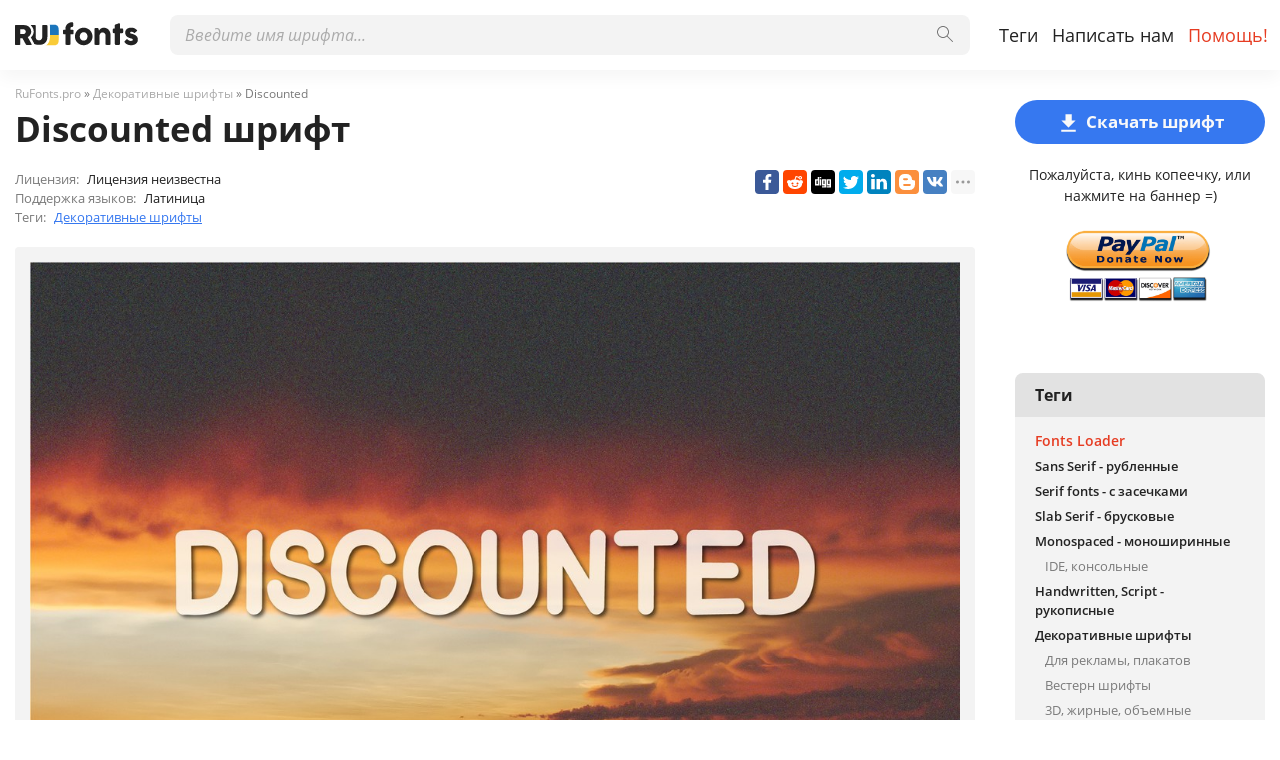

--- FILE ---
content_type: text/html; charset=utf-8
request_url: https://rufonts.pro/shrift/discounted
body_size: 12234
content:
<!DOCTYPE html>
<html xmlns:og="http://ogp.me/ns#" xmlns:fb="https://www.facebook.com/2008/fbml" lang="ru"
xml:lang="ru">
<head>
<title>Discounted шрифт | скачать бесплатно для WEB</title>
<meta name="description" content="Бесплатно скачать шрифт Discounted для MacOS, Windows, Sketch, Figma, Photoshop и Web сайт. Во всех форматах (Discounted woff2, Discounted woff, Discounted ttf, Discounted eot). ">
<link rel="amphtml" href="https://rufonts.pro/shrift/amp/discounted">
<!--OG Scheme-->
<meta property="og:site_name" content="RuFonts.pro" />
<meta property="og:type" content="website" />
<meta property="og:title" content="Discounted шрифт | скачать бесплатно для WEB" />
<meta property="og:url" content="https://rufonts.pro/shrift/discounted" />
<meta property="og:description" content="Бесплатно скачать шрифт Discounted для MacOS, Windows, Sketch, Figma, Photoshop и Web сайт. Во всех форматах (Discounted woff2, Discounted woff, Discounted ttf, Discounted eot). " />
<meta property="og:image" content="/images/share.png" />
<!--/OG Scheme-->
<style>
@import url('/fonts/stylesheet.css');
:root {
    --grey1: rgba(34, 34, 34, .05);
    --grey2: rgba(34, 34, 34, .08);
    --body-color: #fff;
    --header-color: #fff;
    --orange1: #3678F0;
    --orange2: #E63C22;
    --colorButton: #F9F9F9;
    --color1: #222;
    --color2: #7a7a7a;
    --color3: #ababab;;
    --hoverBox: rgba(0,0,0,.05);
    --navBg: rgba(0,0,0,.9);
    --green1: #259208;
  }
* { margin: 0; padding: 0; outline: none; box-sizing: border-box}
img {border:0;}
body {background: var(--body-color); font:500 16px/1.5 'Open Sans', 'Roboto', Helvetica, Arial, sans-serif; color: var(--color1)}
.container { max-width:1346px; margin: 0 auto; padding: 0 15px; position: relative;}
ul {list-style:none;}
a {color: var(--orange1)} 
a:hover {text-decoration: underline; color:var(--orange2)}
a, button, .button-1, .scrollToTop {transition: all .15s ease-in-out;}
strong {font-weight: 600}

header {height: 70px; background: var(--header-color); position: fixed; left: 0; top: 0; right: 0; z-index: 5; box-shadow: 0px 8px 16px rgba(0, 0, 0, 0.04);}
.pad {height: 70px; margin-bottom: 30px;}
.logo {position: absolute; left: 15px; top: 22px; height: 26px; width: auto}
#main-nav {position: absolute; left: 140px; top: 0; right: 0}
.nav-list {position: absolute; top: 15px; right: 5px;}
.nav-list li {float: left;}
.nav-list li a {line-height: 40px; font-size: 18px; display: block; padding: 0 7px; color: var(--color1); font-weight: 400; text-decoration: none}
.nav-list li a:hover {color: var(--orange1); text-decoration: none;}
.nav-list li a.active {color: var(--orange2);}

.scrollToTop {position: fixed; right: 50px; bottom: 50px; z-index: 5; border-radius: 8px; width: 40px; height: 40px;  background: var(--color3); text-align: center; padding-top: 4px; display: none; cursor: pointer;}
.scrollToTop svg {width: 20px; height: 35px; fill:#fff}
.scrollToTop:hover {background: var(--color2);}

.burger-menu {position:absolute; left:10px; top:12px; width: 30px; height: 40px; cursor: pointer; display:none;}
.burger {position: absolute; background: var(--color2); width: 100%; height: 5px; top: 50%; right: 0; margin-top: -5px; opacity: 1; border-radius:5px;}
.burger::before {position: absolute; background: var(--color2); width: 30px; height: 5px; top: 10px; content: ""; display: block; border-radius:5px;}
.burger::after {position: absolute; background: var(--color2);  width: 30px; height: 5px; bottom: 10px; content: ""; display: block; border-radius:5px;}
.burger::after, .burger::before, .burger { transition: all .3s ease-in-out;}
.menu-on .burger::after{ transform: rotate(-45deg); -webkit-transform: rotate(-45deg); bottom: 0; background:var(--orange1);}
.menu-on .burger::before{ transform: rotate(45deg); -webkit-transform: rotate(45deg); top: 0; background:var(--orange1);}
.menu-on .burger {background: rgba(111,111,111,.0);}

/*Search*/
.main-search {position: absolute; top: 15px; left: 30px; right: 310px;}
.search-input {position: relative;}
.search-input>input { height: 40px; font:16px 'Open Sans', Arial, Helvetica, sans-serif; transition: background .15s ease-in-out; border: 0; background: var(--grey1); color: var(--color1);  display: block; width: 100%; padding: 0 55px 0 15px;  border-radius: 8px;}
.search-input>button {width: 50px; height: 40px; position: absolute; right: 0; top: 0; padding: 0; border: 0; cursor: pointer; background: none;}
.search-input>button svg {transition: all .15s ease-in-out; width: 16px; height: 16px; opacity: .6;}
.search-input>button:hover svg { opacity: 1;}
.search-input>input:focus { background: var(--grey2);}
.search-drop-list {position: absolute; left: 0; right: 0; top: 100%; background: #fff; border:1px solid var(--grey2); box-shadow: 0px 5px 5px 0px rgba(0,0,0,0.3);
   padding: 10px 0; display: none; border-radius: 8px;}
.search-drop-list li a {padding: 5px 15px; display: block; font-size: 16px; color: var(--color1); text-decoration: none;}
.search-drop-list li a:hover { color: var(--orange1); text-decoration: none;}
.search-input>input::placeholder {color: var(--color3); font-style: italic;}
.search-input>input::-webkit-input-placeholder {color: var(--color3); font-style: italic;}
.search-input>input::-ms-input-placeholder {color: var(--color3); font-style: italic;}

h1, .h1 {font-size: 32px; margin-bottom: 30px; line-height: 1.2}
h2, .h2 {font-size: 28px; margin-bottom: 30px;}
h3, .h3 {font-size: 24px; margin-bottom: 20px;}
h4, .h4 {font-size: 20px; margin-bottom: 20px;}
h5, .h5 {font-size: 16px; margin-bottom: 20px;}
.main-txt p { margin-bottom: 10px; font-size: 14px}

/*Main*/
.left {float: left; width: calc(100% - 250px); padding-right: 40px;}
.right {width: 250px; float: left;}
.pr-box {margin:0 0 30px 0; text-align: center;}
.box {margin-bottom: 30px;}

footer {background: var(--grey1);  padding: 30px 0; margin-top: 60px;}
.footer-txt p {margin-bottom: 15px; font-weight: 600;}
.footer-txt div {color: var(--color2); line-height: 1.2; font-size: 13px; max-width: 550px}
.footer-soc {position: absolute; right: 15px; top: 0px; text-align: center;  width: 250px;}
.footer-soc>p {margin-bottom: 15px; font-weight: 600; font-size: 14px;}
.footer-soc ul {text-align: left;}

.fonts-grid-wrap { overflow: hidden; margin: -7.5px -15px 30px -15px;}
.fonts-grid {font-size: 0; margin: 0 -7.5px;}
.font-box {width: 33.33%; display: inline-block; vertical-align: top; font-size: 15px; padding: 7.5px; transition: color .15s ease-in-out;}
.font-box-in {padding: 15px; border-radius: 4px; transition: background .15s ease-in-out; cursor: pointer;}
.font-box-in p {font-size: 16px;}
.font-box-in p a {position: relative; display: block; color: var(--color2); font-weight: 600; text-decoration: none}
.font-box-desc {color: var(--color3); margin-bottom: 10px; font-size: 13px;}
.font-box-in p a svg {width: 14px; height: 14px; position: absolute; right: 0; top: 5px; fill:var(--orange1)}
.font-box-in:hover p a {text-decoration: none; color:var(--color1);}
.font-box-in:hover .font-box-desc {color:var(--color2);}
.font-box-in:hover, .font-box-in.active {background: var(--hoverBox)}

.font-box-preview {margin: 0 -10px;}
.font-box-preview textarea {font-family: 'Source Sans Pro', Helvetica, Arial, sans-serif; color: var(--color1); border: 0; width: 100%; height: 64px; background: none; border: 0; font-size: 24px; line-height: 32px; resize: none; padding: 0 10px; overflow: hidden;}
.font-box-preview textarea::placeholder {color: var(--color1)}
.font-box-preview textarea::-webkit-input-placeholder {color: var(--color1)}
.font-box-preview textarea::-ms-input-placeholder {color: var(--color1)}

.button-wrap {text-align: center}
.button-1 {display: inline-block; height: 44px; line-height: 44px; padding: 0 15px; border: 0; cursor: pointer; background: var(--orange1); text-decoration: none; color: var(--colorButton); border-radius: 22px; font-size: 17px; font-weight: 700;}
.button-1:hover {background: var(--orange2);  text-decoration: none; color: var(--colorButton)}

.button-2 {display: inline-block; height: 45px; line-height: 41px; padding: 0 20px; border: 2px solid var(--orange1); cursor: pointer; background: none; text-decoration: none; color: var(--orange1); border-radius: 20px; font-size: 16px; font-weight: 600;}
.button-2:hover { border-color:var(--orange2);  background: var(--orange2); color: var(--colorButton); text-decoration: none;}

.suggest-button-popup {display: block; margin-bottom: 30px; text-align: center;}
.suggest-button-popup span {font-weight: 600;}
.container:after {content: ''; display: block; clear: both; height: 0; overflow: hidden; font-size: 0;}

/*Popups*/
.popup {position: fixed; left: 0; top: 0; right: 0; bottom: 0; z-index: 10; display: none;}
.popup-in {position: absolute; left: 0; top: 0; right: 0; bottom: 0; overflow: auto;}
.popup-table {display: table; width: 100%; height: 100%;}
.popup-cell {display: table-cell; width: 100%; height: 100%; padding: 20px 10px; vertical-align: middle;}
.pop {padding:20px; background: var(--body-color); border-radius: 5px;  box-shadow: 2px 2px 5px 3px rgba(0,0,0,0.26); margin: 0 auto; position: relative;}
.pop-suggest {max-width: 450px;padding:20px 10px 30px 10px;}
.pop-header {font-size: 24px; font-weight: 500; text-align: center; margin-bottom: 20px;}
.pop-txt {font-size: 13px; text-align: center; margin-bottom: 20px;}
.close-popup {position: absolute; top: 15px; right: 15px;}
.close-popup svg {width: 17px; height: 17px; fill: var(--orange1); transition: all .15s ease-in-out}
.close-popup:hover svg {cursor: pointer; fill: var(--orange2)}
.sugest-button { width: 100%; max-width: 304px;}
.wrap {transition: filter .15s ease-in-out}
.for-body { overflow: hidden;}
.for-blur {filter: blur(7px);}
.propose-font-form {text-align: center; position: relative;}
.propose-font-form input, .propose-font-form textarea { max-width: 304px; transition: all .15s ease-in-out; width: 100%; display: block; margin: 0 auto 10px auto; height: 40px; padding: 0 10px; font:15px 'Source Sans Pro', Helvetica, Arial, sans-serif; color: var(--color1); background: var(--grey1); border: 0; border-radius: 8px;}
.propose-font-form textarea { padding: 10px; height: 100px; overflow: auto; resize: none}
.propose-font-form input:focus, .propose-font-form textarea:focus {background: var(--grey2);}
.for-google {width: 304px; margin: 0 auto 10px auto;}
.succesSuggest, .failSuggest {font-weight: 500; font-size: 16px; text-align: center; display: none;}
.succesSuggest {color: var(--green1)}
.failSuggest {color: #ff5252}
.form-loader {position: absolute; left: 0; top: -20px; right: 0; bottom: -20px; background: rgba(255,255,255,.5); display: none;}
.form-loader .loader {top: 30%; left: 50%; margin: -40px 0 0 -40px; position: absolute;}
.form-loader-on .form-loader {display: block;}

/*Font Page*/
.speedbar {font-size: 12px; color: var(--color2);  margin: -15px 0 5px 0}
.speedbar a {color: var(--color3); text-decoration: none}
.speedbar a:hover {color: var(--orange1); text-decoration: none;}
.loader {border: 7px solid var(--orange1); border-radius: 50%; border-top: 7px solid #fff; width: 60px; height: 60px; animation: spin 1s linear infinite; margin: 0 auto 20px auto; text-align: center; position: relative; z-index: 2;}
.loader-big {border: 10px solid var(--orange1); border-top: 10px solid var(--grey1); width: 90px; height: 90px; animation: spin 2s linear infinite;}

.font-h1 {font-size: 35px; margin-bottom: 20px;}
.font-weight-box { padding: 15px 60px 15px 15px; transition: background .15s ease-in-out; border-radius: 4px; position: relative; margin-bottom: 2px;}
.font-weight-header { color: var(--color2); font-weight: 600; margin-bottom: 10px;}
.font-weight-box input {background: none; height: 40px; border: 0; display: block; width: 100%; white-space: nowrap; text-overflow: ellipsis; overflow-x: hidden; font-size: 30px; color: var(--color1);}
.font-weight-box input::placeholder {color: var(--color1)}
.font-weight-box input::-webkit-input-placeholder {color: var(--color1)}
.font-weight-box input::-ms-input-placeholder {color: var(--color1)}
.font-weight-box:hover, .font-weight-box.active { background: var(--hoverBox)}
.font-download-wrap {position: absolute; top: 50%; right: 15px; margin-top: -20px}
.font-download-button svg {width: 23px; height: 23px; fill: var(--orange1)}
.font-download-button {border: 1px solid transparent; transition: all .3s ease-in-out; border-radius: 50%; width: 35px; height: 35px; text-align: center; padding-top: 4px; cursor: pointer;}
.font-weight-box:hover .font-download-button, .font-weight-box.active .font-download-button {border-color: var(--orange1)}
.font-download-button:hover {box-shadow: 0 0 5px 0 var(--orange1);}
.font-download-button-wrap {text-align: center; padding: 30px 0}

.font-foto-wrap {background: var(--grey1); border-radius: 4px; padding: 15px; margin-bottom: 30px;}
.fotorama__thumb-border {border-color: var(--orange1) !important}
.download-slide {margin-bottom: 30px; width: 100%; text-align: center;}
.download-slide svg {width: 25px; height: 25px; vertical-align: middle; margin-right: 5px; fill:var(--colorButton)}
.flash {box-shadow: 0 0 30px 0 var(--orange1)}
.right-box-donate {text-align: center; margin: -10px 0 20px 0;}
.right-box-donate p {margin-bottom: 10px; font-size: 14px;}
.right-box-donate input[type="image"] {width: 150px; height: auto}



.font-bar-wrap {border-top: 1px solid var(--color2); margin: 15px -15px 0 -15px; padding: 15px 15px 0 15px;}
.font-bar-wrap:after {content: ''; display: block; clear: both; height: 0; overflow: hidden;}
.font-bar-wrap ul {padding-top: 5px;}
.font-bar-wrap ul li {float: left; margin-right: 15px; font-size: 13px;}
.font-bar-wrap ul li svg { width: 15px; height: 20px; fill: var(--color3);}
.font-bar-wrap ul li.views-icon svg { width: 18px;}
.font-bar-wrap ul li.downloads-icon svg {width: 20px;}
.font-bar-wrap ul li span {vertical-align: middle; display: inline-block; margin-right: 8px; padding-top: 2px;}
.font-bar-wrap ul li i {font-style: normal;}
.font-bar-wrap ul li.downloads-icon span {padding-top: 3px; margin-right: 3px;}

.rait-font {float: right; position: relative;}
.rait-font>* {float: left;}
.rait-font svg {width: 20px; height: 20px; fill: var(--color3);}
.dislike {transform: rotate(180deg)}
.like, .dislike {cursor: pointer;}
.like:hover svg, .dislike svg:hover {fill: var(--orange1);}
#rait-indicator {padding: 3px 10px 0 10px; font-weight: 600; font-size: 13px;}
.negative-rait { color: lightcoral}
.positive-rait { color: var(--orange1)}

.thanks-popup {position: fixed; z-index: 666; width: 250px; padding: 15px; text-align: center; left: 50%; top: 50%; margin-left: -125px; background: rgba(230, 60, 34, .8); border-radius: 5px; font-size: 18px;  display: none; color: #fff}

.rait-font-inactive svg, .rait-font-inactive .like:hover svg, .rait-font-inactive .dislike svg:hover {fill: var(--color3);}
.rait-font-inactive .like, .rait-font-inactive .dislike {cursor: default;}
.rait-font-inactive:after {display: block; content: ''; position: absolute; left: 0; top: 0; right: 0; bottom: 0}

.pop-download {max-width: 768px;}
.pop-download .pop-header { font-size: 25px; margin-bottom: 30px;}
.pop-download-box-wrap {display: flex; margin: 0 -20px;}
.pop-download-box {width: 50%; min-height: 50px; text-align: center; padding: 0 20px;}
.pop-download-box:first-child {border-left: 1px solid var(--color3); order: 2}

.pop-download-box h6 {font-size: 16px; font-weight: 600; margin-bottom: 15px;}
.download-popup-donate input[type="image"] {width: 150px; height: auto}
.pop-download {padding: 30px 20px;}
.pop-download-please {font-size: 14px; margin-bottom: 30px;}
.pop-download-please a {border-bottom: 1px dashed var(--orange1); text-decoration: none}
.pop-download-please a:hover {text-decoration: none;}
.download-share-buttons ul {text-align: left}
.download-share-buttons-no {font-size: 12px; color: var(--color1); margin: 10px 0 20px 0; min-height: 18px;}
.download-share-buttons-no span { border-bottom: 1px dashed var(--color1); cursor: pointer}
.download-share-buttons-no span:hover {color: var(--orange1); border-color: var(--orange1)}
/*
.ya-share2__popup { background: var(--headerColor2) !important; border: 1px solid var(--headerColor1) !important; border-radius: 4px;}
.ya-share2__title {color: var(--orange1) !important}
.ya-share2__popup_direction_top {box-shadow: 0 0 20px 0 rgba(0,0,0,0.7);}
.ya-share2__icon_more:before {color: var(--orange1) !important}
.ya-share2__icon_more, .ya-share2__icon_total-counter { background-color: var(--headerColor2) !important; border: 1px solid var(--headerColor1) !important;}
*/
.download-buttons-list {position: relative; margin-top: 10px;}
.download-buttons-list ul {display: flex; justify-content: center}
.download-buttons-list li a {display: block; border-radius: 4px; background: var(--orange1); color: #fff; text-decoration: none; line-height: 25px; width: 50px; margin: 0 2.5px; font-weight: 700; font-size: 12px;}
.download-buttons-list li a:hover {text-decoration: none; background: var(--orange2)}
.pop-download-please2 {margin-bottom: 20px;}
.or {margin: 10px 0; font-size: 18px;}
.web {width: 215px;}
.cat img { width: 100px; height: auto;}
.cat {margin: -20px 0 0 0; opacity: .7;}
.download-buttons-list-hide:after {content:''; display: block; position: absolute; left: 0; top: 0; right: 0; bottom: 0; background: var(--body-color); opacity: .7}
.donate-page-txt {margin-top: -10px;}
.donatePage-paypal input[type="image"] {width: 150px; height: auto}
.donatePage-paypal {margin-top: 15px;}
.donate-page-txt h2 {margin-bottom: 10px;}


/*Download Page*/
.h2-download-page { color: var(--color2); font-size: 18px;}
.font-h1-download-page {margin-bottom: 30px;}
.pr-box2 {margin-bottom: 50px;}
.pr-box3 {margin-top: 50px;}
.pr-box4 { margin: 30px 0}
.download-button-wrap {position: relative}
.download-button-wrap-hide:after {content: ''; display: block; position: absolute; left: 0; top: 0; right: 0; bottom: 0; background: var(--body-color); opacity: .7}
.download-share-box {display: none;}
.download-loader {height: 90px; margin: 30px 0; position: relative}
.download-loader p {text-align: center; line-height: 87px; font-size: 35px; position: absolute; left: 0; right: 0; top: 0; font-weight: 600;}

/*Cats box*/
.cats-box { background: var(--grey1); border-radius: 8px; font-size: 14px; padding-bottom: 20px;}
.cats-box a {color: var(--color1); display: block; padding: 3px 20px; text-decoration: none}
.cats-box a:hover { color: var(--orange2); text-decoration: underline}
.cats-box h3 {padding: 10px 20px; font-size: 16px; background: var(--grey2); border-radius: 8px 8px 0 0; margin: 0 0 10px 0;}
.subcat a {padding-left: 30px; font-size: 13px; color: var(--color2)}
.maincat a { font-size: 13px;}
.maincat strong {font-weight: 600;}
.selectric-init {display: none;}
.select-area {font-size: 0; margin-bottom: 30px; position: relative;}
.select-wrap { display: inline-block; vertical-align: middle; margin-right: 20px; width: 200px;}
.select-wrap1 {width: 120px}
.select-wrap2 {width: 170px;}
.select-wrap3 {width: 150px;}

.noFont, .noResult {text-align: center; padding: 50px 0; font-size: 20px;}
.label-for-loading {text-align: center; display: none; position: relative}
.opacity {opacity: .6;}
.more-over button { opacity: .6}
.more-over:after { content: ''; display: block; left: 0; top: 0; right: 0; bottom: 0; z-index: 1; position: absolute;}

.showed {position: absolute; right: 0; top: 10px; font-size: 15px;}
.cat-loader {position: fixed; z-index: 999; left: 50%; top: 50%; margin-top: -40px; margin-left: calc(-40px - 120px - 20px); display: none}
.showed i {font-style: normal; color: var(--orange1)}

.font-desc-box {margin-bottom: 20px; font-size: 13px; position: relative; padding-right: 250px;}
.font-desc-box>ul li span {color: var(--color2); margin-right: 5px;}
.share-box-right { position: absolute; top: 0; right: 0}

.thumbs { margin: 0 -15px; font-size: 0}
.thumb {width: 25%; padding: 0 15px 30px 15px; display: inline-block; vertical-align: top; font-size: 15px;}
.thumb a {display: block; text-decoration: none; font-size: 13px;}
.thumb a span {display: block; padding-bottom: 50%; background-position: center; background-size: cover; margin-bottom: 5px; border-radius: 4px}
.thumb-main { font-weight: 700;}

article p { margin-bottom: 10px; font-size: 16px;}
.color1 {color: var(--color2)}
.article-img {margin-bottom: 10px; max-width: 700px;}
.article-img img {width: auto; height: auto; max-width: 100%;}
.for-anc { height: 0; position: relative; font-size: 0;}
.for-anc a { position: absolute; left: 0; top: -80px; }

.comments-wrap {background: var(--grey1); border: 1px solid var(--grey2); border-radius: 3px; padding: 15px 7px; margin-top: 30px;}
.comments-wrap h3 {padding: 0 0 0 8px;}

.how-to-install {text-align: center;}

.ym-small>* {display: block; margin: 10px auto 0 auto}
.ym-big>* {display: block;}

.thanks-img {width: auto; height: auto; max-width: 100%; margin: 30px 0}
.cat-x {display: none}
.cat-z {margin-top: 20px;}

@keyframes spin {
  0% { transform: rotate(0deg);}
  100% { transform: rotate(360deg);}
}

@media (max-width: 1346px) {
  .cat-loader { margin-left: calc(-40px - 120px - 10px)}
  .thumb {width: 33.33%}
}

@media (max-width: 979px) {
  .logo {top: 11px; left: 55px; height: 26px;}
  .burger-menu {top: 6px; display: block;}
  header {height: 48px;}
  .pad {height: 48px;}
  #main-nav {position: fixed; top:48px; left:0; bottom:0; width:0; overflow: hidden; background: var(--navBg); transition: all .2s ease-in-out;}
  .nav-list { position: static;}
  .nav-list>li>a {line-height: normal; font-size:18px; text-transform: uppercase; color: var(--colorButton); padding:0; font-weight:400; height: auto; display: inline-block;}
  .nav-list>li {margin-bottom: 10px; float:none;}
  #main-nav.nav-on {width: 250px; overflow: visible;}
  .nav-list>li>a:hover, header nav>ul>li:hover>a {background: none; }
  .header-search-wrap {width: auto; top: 10px; right: 10px; left: 10px; z-index: 2;}
  .main-search {width: 100%; position: relative; right: auto; top: auto; left: auto; margin-bottom: 15px;}
  #main-nav>div {width: 100%; padding: 15px; overflow: hidden; height: 100%}
  .search-input>button {width: 50px;}
  .search-input>input {font-size: 13px;}
  .search-input>input, .search-input>input:focus { background: #fff;}

  .left {width:100%; padding-right: 0}
  .right { display: none;}

  .cat-loader { margin-left:-40px}

  footer {text-align: center;}
  .footer-soc {position: static; margin: 15px auto 0 auto}
  .footer-txt div {max-width: 100%}
}

@media (max-width: 767px) {
  .font-box {width: 50%;}
  
  h1, .font-h1-download-page {font-size: 28px;}
  h2 {font-size: 24px;}

  .main-txt p {font-size: 13px;}
  .cat-x {display: block;}
  .cat-z {display: none;}
.font-desc-box { padding-right: 0;}
.font-desc-box>ul li span {color: var(--color2); margin-right: 5px;}
.share-box-right { position: static; margin-top: 10px;}
.thumb {width: 50%}

.select-wrap {width: 100% !important; margin-bottom: 10px;}
.showed {position: static;}

.scrollToTop {right: 20px; bottom: 20px;}

.font-h1 {font-size: 25px; }
}

@media (max-width: 568px) {
  .font-box {width: 100%;}
  .footer-txt div br {display: none;}

  .pop-download-box:first-child {border: none; margin-bottom: 30px;}
  .pop-download-box-wrap {display: block;}
  .pop-download-box {width: 100%;}
  .thumb a span {display: none;}
  .thumb {padding-bottom: 10px;}
}

@media (max-width: 480px) {
  .thumb {width: 100%}
}


</style>
<!--Favicon-->
<link rel="apple-touch-icon" sizes="180x180" href="/images/favicon/apple-touch-icon.png">
<link rel="icon" type="image/png" sizes="32x32" href="/images/favicon/favicon-32x32.png">
<link rel="icon" type="image/png" sizes="16x16" href="/images/favicon/favicon-16x16.png">
<link rel="manifest" href="/images/favicon/site.webmanifest">
<link rel="mask-icon" href="/images/favicon/safari-pinned-tab.svg" color="#000000">
<meta name="msapplication-TileColor" content="#000000">
<meta name="theme-color" content="#000">
<!--Favicon-->
<link rel="canonical" href="https://rufonts.pro/shrift/discounted">
<meta name="viewport" content="width=device-width, initial-scale=1">
<meta name="google-site-verification" content="dxhfcUFknB6-Aj0oVACGGRrnFYgbWUGFS5Q3uqiwRDA" />
<meta name="yandex-verification" content="47da28a38fa8390e" />
<meta name='wmail-verification' content='f2e42c412c4f6e2ef8da09b6259b193e' />
<meta name="msvalidate.01" content="09CB4DB863892AE6C27711B39F2EB25C" />

<meta property="fb:app_id" content="1417287765088000" />
<style>
@font-face {
font-family: 'Discounted Regular';
src: url('/fonts-files/663d1f831b829e3ba3259bae/files/Discounted.woff2') format('woff2'),
url('/fonts-files/663d1f831b829e3ba3259bae/files/Discounted.woff') format('woff'),
url('/fonts-files/663d1f831b829e3ba3259bae/files/Discounted.ttf') format('truetype');
font-weight: normal;
font-style: normal;
font-display: swap;
}
.font-Discounted {
font-family: 'Discounted Regular', sans-serif;
}

</style>
</head>
<body>
<div class="wrap" id="fontPage" data-id="663d1f831b829e3ba3259bae" data-file-folder="fonts-files">
<header>
<div class="container">
<a href="/" title="Шрифты для всех проектов!"><img src="/images/logo_white.svg" alt="" class="logo"></a>
<div class="burger-menu">
<div class="burger"></div>
</div>
<nav id="main-nav">
<div>
<div class="main-search">
<form action="/search/" method="GET">
<div class="search-input"><input type="text" autocomplete="off" name="q" required=""
placeholder="Введите имя шрифта...">
<button type="submit">
<svg class="searchIcon">
<use xmlns:xlink="http://www.w3.org/1999/xlink"
xlink:href="/images/icons.svg#searchIcon"></use>
</svg></button></div>
<div class="search-drop-list">
<ul></ul>
</div>
</form>
</div>
<ul class="nav-list">
<li><a href="/tags" title="Полный лист тегов шрифтов">Теги</a></li>
<li><a href="/feedback" title="Связаться с нами">Написать нам</a></li>
<li><a href="/help" title="Помогите, по возможности :)" class="active">Помощь!</a></li>
</ul>
</div>
</nav>
</div>
</header>
<div class="pad"></div>
<div class="container">
<div class="left">
<div class="speedbar">
<span itemscope="" itemtype="http://data-vocabulary.org/Breadcrumb"><a href="/" itemprop="url"><span
itemprop="title">RuFonts.pro</span></a></span> »
<span itemscope itemtype="http://data-vocabulary.org/Breadcrumb"><a
href="/tag/decor" itemprop="url"><span
itemprop="title">
Декоративные шрифты</span></a></span>
» Discounted</div>
<h1 class="font-h1">Discounted шрифт</h1>
<div class="font-desc-box">
<ul>
<li><span>Лицензия:</span> Лицензия неизвестна </li>
<li><span>Поддержка языков:</span>

Латиница
 </li>
<li><span>Теги:</span>


<a href="/tag/decor" title="Шрифты для декоративного написания">
Декоративные шрифты</a>

 </li>
</ul>
<div class="share-box-right"><div class="ya-share2" data-popup-direction="bottom" data-limit="7" data-lang="en" data-services="facebook,reddit,digg,twitter,linkedin,blogger,vkontakte,odnoklassniki,moimir,collections,lj,tumblr,viber,whatsapp,skype,telegram,gplus"></div></div>
</div>
<div class="font-foto-wrap">
<div class="fotorama" data-nav="thumbs" data-width="100%">
<img src="/images-files/663d1f831b829e3ba3259bae/dOX2fWNIqFk.jpg"
alt="Discounted" />



</div>
<div class="font-bar-wrap">
<ul>
<li><span><svg>
<use xmlns:xlink="http://www.w3.org/1999/xlink"
xlink:href="/images/icons.svg#icon-date"></use>
</svg></span><i>09.05.2024</i></li>
<li class="views-icon"><span><svg>
<use xmlns:xlink="http://www.w3.org/1999/xlink"
xlink:href="/images/icons.svg#icon-view"></use>
</svg></span><i>22</i></li>
<li class="downloads-icon"><span><svg>
<use xmlns:xlink="http://www.w3.org/1999/xlink"
xlink:href="/images/icons.svg#downloadIcon2"></use>
</svg></span><i>0</i></li>
</ul>
<div class="rait-font rait-font-inactive">
<div class="like" id="voteYes" data-url="663d1f831b829e3ba3259bae/yes"><svg>
<use xmlns:xlink="http://www.w3.org/1999/xlink"
xlink:href="/images/icons.svg#like-icon"></use>
</svg>
</div>
<div id="rait-indicator">0</div>
<div class="dislike" id="voteNo" data-url="663d1f831b829e3ba3259bae/no"><svg>
<use xmlns:xlink="http://www.w3.org/1999/xlink"
xlink:href="/images/icons.svg#like-icon"></use>
</svg>
</div>
</div>
</div>
</div>
<div class="pr-box4">

</div>


<div class="font-weight-box-wrap">

<div class="font-weight-box">
<input style="" class="font-Discounted"
placeholder="Discounted Regular">
<div class="font-download-wrap">
<div class="font-download-button downloads-label" data-file="Discounted"
data-name="Discounted Regular"
data-web-title="Скачать и установить Discounted Regular шрифт для WEB проекта."
data-web-download='download-for-web'><svg>
<use xmlns:xlink="http://www.w3.org/1999/xlink"
xlink:href="/images/icons.svg#downloadIcon2"></use>
</svg></div>
</div>
</div>

<div class="font-download-button-wrap"><a href="/shrift/download/663d1f831b829e3ba3259bae"
title="Скачать всё семейство шрифта Discounted" target="_blank"
class="button-2 downloads-label">Скачать Discounted</a></div>
<div class="how-to-install"><strong>Как установить шрифт в:</strong><br>
<a href="/article/kak-ustanovit-shrift#windows" target="_blank" title="Установить шрифт в Windows">Windows</a>,
<a href="/article/kak-ustanovit-shrift#macos" target="_blank" title="Установить шрифт в MacOS">MacOS</a>,
<a href="/article/kak-ustanovit-shrift#linux" target="_blank" title="Установить шрифт в Linux">Linux</a>,
<a href="/article/kak-ustanovit-shrift#programs" target="_blank" title="Установить шрифт в Photoshop, Figma, Sketch, Adobe InDesign и другие графические приложения.">Photoshop</a>,
<a href="/article/kak-ustanovit-shrift#web" target="_blank" title="Установить шрифт на свой сайт.">WEB site</a>
</div>
</div>

<div class="pr-box4">

</div>
<div class="comments-wrap">
<h3>Комментарии</h3>
<div id="fb-root"></div>
<script async defer crossorigin="anonymous"
src="https://connect.facebook.net/ru_RU/sdk.js#xfbml=1&version=v3.3"></script>
<div class="fb-comments" data-href="https://rufonts.pro/shrift/discounted" data-colorscheme="light" data-width="100%"
data-numposts="20"></div>
</div>
</div>
<div class="right">
<div class="button-1 download-slide"><span><svg>
<use xmlns:xlink="http://www.w3.org/1999/xlink"
xlink:href="/images/icons.svg#downloadIcon2"></use>
</svg></span>Скачать шрифт</div>
<div class="right-box-donate">
<p>Пожалуйста, кинь копеечку, или нажмите на баннер =)</p>
<form action="https://www.paypal.com/cgi-bin/webscr" method="post" target="_top">
<input type="hidden" name="cmd" value="_donations" />
<input type="hidden" name="business" value="ZZHN26PYHVF9Q" />
<input type="hidden" name="item_name" value="На сервер, новые шрифты, пиво и кошачий корм =)" />
<input type="hidden" name="currency_code" value="USD" />
<input type="hidden" name="amount" value="5" />
<input type="image" src="https://rufonts.pro/images/pay.png" border="0" name="submit" title="PayPal - The safer, easier way to pay online!" alt="Donate with PayPal button" />
<img alt="" border="0" src="https://www.paypal.com/en_AU/i/scr/pixel.gif" width="1" height="1" />
</form>
<div class="ym-small"><iframe src="https://yoomoney.ru/quickpay/button-widget?targets=%D0%9D%D0%B0%20%D1%81%D0%B5%D1%80%D0%B2%D0%B5%D1%80%2C%20%D0%BD%D0%BE%D0%B2%D1%8B%D0%B5%20%D1%88%D1%80%D0%B8%D1%84%D1%82%D1%8B%2C%20%D0%BF%D0%B8%D0%B2%D0%BE%20%D0%B8%20%D0%BA%D0%BE%D1%88%D0%B0%D1%87%D0%B8%D0%B9%20%D0%BA%D0%BE%D1%80%D0%BC%20%3D)&default-sum=149&button-text=14&yamoney-payment-type=on&button-size=s&button-color=orange&successURL=https%3A%2F%2Frufonts.pro%2Fthanks&quickpay=small&account=410014499714023&" width="155" height="25" frameborder="0" allowtransparency="true" scrolling="no"></iframe>
</div>
</div>
<div class="pr-box">

</div>
<div class="cats-box">
<h3>Теги</h3>
<ul>
<li><a href="https://fontsloader.com" target="_blank" title="Огромная коллекция платных и бесплатных шрифтов для WEB." style="color: var(--orange2);"><strong>Fonts Loader</strong></a></li>


<li class="maincat"><a href="/tag/sans-serif" title="Гротески, рубленные шрифты без засечек"><strong>
Sans Serif - рубленные</strong></a></li>



<li class="maincat"><a href="/tag/serif" title="Антиквы, с засечками шрифты"><strong>
Serif fonts - с засечками</strong></a></li>



<li class="maincat"><a href="/tag/slab-serif" title="Брусковые, с засечкам шрифты"><strong>
Slab Serif - брусковые</strong></a></li>



<li class="maincat"><a href="/tag/monospaced" title="С фиксированной шириной, моноширинные шрифты"><strong>
Monospaced - моноширинные</strong></a></li>



<li class="subcat"><a href="/tag/ide-console" title="Для IDE, консолей, программирования.">
IDE, консольные</a></li>



<li class="maincat"><a href="/tag/handwritten-calligraphic" title="Рукописные и каллиграфические шрифты"><strong>
Handwritten, Script - рукописные</strong></a></li>



<li class="maincat"><a href="/tag/decor" title="Шрифты для декоративного написания"><strong>
Декоративные шрифты</strong></a></li>



<li class="subcat"><a href="/tag/posters-advertisement" title="Шрифты для промоакций, плакатов, рекламы и баннеров.">
Для рекламы, плакатов</a></li>



<li class="subcat"><a href="/tag/western-old-american" title="Вестерн и старые американские шрифты">
Вестерн шрифты</a></li>



<li class="subcat"><a href="/tag/3d-volume-fonts" title="Объемные, жирные и 3D шрифты">
3D, жирные, объемные</a></li>



<li class="subcat"><a href="/tag/brush-fonts" title="Похожи на шрифты кисти">
Кисть</a></li>



<li class="subcat"><a href="/tag/graffiti-wall-fonts" title="Шрифты для настенной живописи и Граффити">
Граффити</a></li>



<li class="subcat"><a href="/tag/tehno-lcd" title="Цифровые, LCD, компьютерные шрифты">
Техно, LCD, компьютерные</a></li>



<li class="subcat"><a href="/tag/comic-cartoon-fancy" title="Мультяшные, комические и причудливые шрифты">
Мультяшные и комические</a></li>



<li class="subcat"><a href="/tag/pixel-digital" title="Пиксельные, растровые и цифровые шрифты">
Пиксельные, цифровые </a></li>



<li class="subcat"><a href="/tag/barcodes" title="Шрифты для штрихкодов">
Штрихкоды</a></li>



<li class="subcat"><a href="/tag/outline" title="Все контурные шрифты">
Контурные</a></li>



<li class="subcat"><a href="/tag/horror-scary" title="Ужасные, страшные и кровавые шрифты">
Страшные и кровавые</a></li>



<li class="subcat"><a href="/tag/vintage-retro-old" title="Старые, винтажные шрифты">
Ретро, винтажные, старые</a></li>



<li class="subcat"><a href="/tag/fairytale" title="Сказочные, &#34;мимишные&#34; шрифты">
Сказочные</a></li>



<li><a href="/tag/icons" title="Иконочные шрифты и шрифты с орнаментом">
Иконочные шрифты</a></li>



<li><a href="/tag/display-headlines" title="Шрифты для заголовков, жирные, высокие">
Заглавные, Display, жирные</a></li>



<li><a href="/tag/google-fonts" title="Шрифты с &#34;Google Fonts&#34; для бесплатного использования">
&#34;Google Fonts&#34; бесплатные</a></li>



<li><a href="/tag/gothic-old" title="Готические, старые, острые шрифты">
Готические</a></li>



<li><a href="/tag/rounded" title="Скругленные, загнутые, круглые шрифты">
Скругленные</a></li>



<li class="maincat"><a href="/tag/brands-corporate" title="Брендированные, шрифты разных фирм, корпораций"><strong>
Брендовые, фирменные, корпоративные</strong></a></li>



<li class="subcat"><a href="/tag/car-auto" title="Шрифты автобрендов">
Автомобильные</a></li>



<li class="subcat"><a href="/tag/IT-companies" title="Шрифты известных IT контор.">
IT корпорации</a></li>



<li><a href="/tag/lightweight-thin" title="Тонкие и легкие шрифты.">
Тонкие, легкие</a></li>



<li><a href="/tag/system-os" title="Системные шрифты известных ОС (Windows, MacOS, Android, Linux)">
Системные, операционные системы</a></li>



<li><a href="/tag/blackletter-medieval" title="Средневековые и старые шрифты">
Blackletter и средневековые</a></li>



<li><a href="/tag/awesome-elegant" title="Красивые, элегантные, изысканные шрифты">
Прекрасные, элегантные</a></li>



<li><a href="/tag/USSR" title="Шрифты времен СССР или похожей стилистики">
СССР</a></li>



<li><a href="/tag/east-asian" title="Шрифты азиатской и восточной стилистики">
Восточные, азиатские</a></li>



<li><a href="/tag/greek-antique" title="Шрифты античной, греческой стилистики">
Античные и греческие</a></li>



<li><a href="/tag/arabic" title="Арабские или похожие шрифты">
Арабские</a></li>



<li><a href="/tag/ukrainian" title="Шрифты от украинских дизайнеров или украинской стилистики">
Украинские</a></li>



<li><a href="/tag/old-cyrillic" title="Старославянские и старые кириллические шрифты">
Старославянские</a></li>



<li><a href="/tag/stencil" title="Трафаретные и армейские шрифты">
Трафаретные</a></li>



<li><a href="/tag/no-tag" title="Временно без категории">
Неотсортированные</a></li>


</ul>
</div>
<div class="pr-box4">

</div>
</div>
</div>
<div class="thanks-popup">
Спасибо за ваш голос!
</div>
<footer>
<div class="container">
<div class="footer-txt">
<p>2024 © RuFonts.pro</p>
<div>
        Все права на шрифты, выложенные на сайте, принадлежат их правообладателям.<br>
        Мы не продаем шрифты и, в большинстве случаев, не знаем где их купить.<br>
        По всем вопросам приобретения и использования шрифтов в своих проектах - обращайтесь к их правообладателям.<br>
        Если вы заметите ошибку на сайте, очень вас просим сообщить на <a href="mailto:globalfonts@yahoo.com">почту</a>.<br>
        <a href="/terms" title="Условия эксплуатации">Пользовательское Соглашение</a> &nbsp;&nbsp; <a href="/privacy-policy" title="политика конфиденциальности">политика конфиденциальности</a></div>
</div>
<div class="footer-soc">
<p>Пожалуйста, поделитесь ссылкой с друзьями, это очень поможет развитию этого проекта.</p>
<div class="ya-share2" data-popup-direction="top" data-limit="7" data-lang="en" data-services="facebook,reddit,digg,twitter,linkedin,blogger,vkontakte,odnoklassniki,moimir,collections,lj,tumblr,viber,whatsapp,skype,telegram,gplus"></div>
</div>
</div>
</footer>
</div>
<div class="scrollToTop"><svg>
<use xmlns:xlink="http://www.w3.org/1999/xlink"
xlink:href="/images/icons.svg#totop"></use>
</svg></div>
<div class="popup" id="addFontPopup">
<div class="popup-in">
<div class="popup-table">
<div class="popup-cell">
<div class="pop pop-suggest">
<div class="close-popup">
<svg>
<use xmlns:xlink="http://www.w3.org/1999/xlink" xlink:href="/images/icons.svg#closeIcon"></use>
</svg>
</div>
<h5 class="pop-header">
Предложить шрифт
</h5>
<p class="pop-txt">
Не можете найти нужный шрифт? Предложите эго нам! <br> Мы добавим эго. Если найдем, конечно :)
</p>
<div class="propose-font-form">
<div class="form-loader">
<div class="loader"></div>
</div>
<form target="_blank" method="post" action="/propose">
<div><input type="text" placeholder="Имя шрифта*" required name="nameFont"></div>
<div><input type="text" placeholder="Примерное расположение шрифта" name="whereFont"></div>
<div><textarea placeholder="Комментарий" maxlength="500" name="commFont"></textarea></div>
<div class="for-google">
<div class="g-recaptcha" data-theme="light" data-sitekey="6LcUNLUUAAAAAP3nih8aM2TO8x7GCZkET5GI1Wxs"></div>
</div>
<div><button class="button-1 sugest-button" type="submit">
Предложить</button></div>
</form>
</div>
<div class="succesSuggest">
Спасибо, Ваш запрос отправлен!
</div>
<div class="failSuggest">
Произошла неизвестная ошибка, кто знает почему. Пожалуйста, попробуйте еще раз позже.
</div>
</div>
</div>
</div>
</div>
</div>
<script src="//www.google.com/recaptcha/api.js?hl=ru" async defer></script>
<script>fontSlug = 'shrift';fontDopSlug=''</script>
<div class="popup" id="downloadPopup">
<div class="popup-in">
<div class="popup-table">
<div class="popup-cell">
<div class="pop pop-download">
<div class="close-popup">
<svg>
<use xmlns:xlink="http://www.w3.org/1999/xlink" xlink:href="/images/icons.svg#closeIcon"></use>
</svg>
</div>
<h5 class="pop-header">Скачать <span></span></h5>
<div class="pop-download-box-wrap">
<div class="pop-download-box">
<h6>Помогите проекту</h6>
<p class="pop-download-please">Чтобы помочь проекту, пожалуйста поделитесь ссылкой, кликните на баннер или сделайте пожертвование.<br><a href="/help" target="_blank">Я хочу помочь проекту!</a></p>
<div class="cat cat-x"><img alt="" src="/images/cat.png"></div>
<h6>Пожалуйста, кинь копеечку, или нажмите на баннер =)</h6>
<div class="download-popup-donate"><form action="https://www.paypal.com/cgi-bin/webscr" method="post" target="_top">
<input type="hidden" name="cmd" value="_donations" />
<input type="hidden" name="business" value="ZZHN26PYHVF9Q" />
<input type="hidden" name="item_name" value="На сервер, новые шрифты, пиво и кошачий корм =)" />
<input type="hidden" name="currency_code" value="USD" />
<input type="hidden" name="amount" value="5" />
<input type="image" src="https://rufonts.pro/images/pay.png" border="0" name="submit" title="PayPal - The safer, easier way to pay online!" alt="Donate with PayPal button" />
<img alt="" border="0" src="https://www.paypal.com/en_AU/i/scr/pixel.gif" width="1" height="1" />
</form></div>
<div class="ym-big"><iframe src="https://yoomoney.ru/quickpay/shop-widget?writer=seller&targets=%D0%9D%D0%B0%20%D1%81%D0%B5%D1%80%D0%B2%D0%B5%D1%80%2C%20%D0%BD%D0%BE%D0%B2%D1%8B%D0%B5%20%D1%88%D1%80%D0%B8%D1%84%D1%82%D1%8B%2C%20%D0%BF%D0%B8%D0%B2%D0%BE%20%D0%B8%20%D0%BA%D0%BE%D1%88%D0%B0%D1%87%D0%B8%D0%B9%20%D0%BA%D0%BE%D1%80%D0%BC%20%3D)&targets-hint=&default-sum=299&button-text=14&payment-type-choice=on&mobile-payment-type-choice=on&hint=&successURL=https%3A%2F%2Frufonts.pro%2Fthanks&quickpay=shop&account=410014499714023" width="100%" height="251" frameborder="0" allowtransparency="true" scrolling="no"></iframe></div>
</div>
<div class="pop-download-box">
<h6>Поделитесь ссылкой для загрузки:</h6>
<p class="pop-download-please pop-download-please2">Для активации кнопок загрузки,<br> пожалуйста поделитесь ссылкой.</p>
<div class="download-share-buttons"><div class="ya-share2" data-popup-direction="bottom" data-limit="7" data-lang="en" data-services="facebook,reddit,digg,twitter,linkedin,blogger,vkontakte,odnoklassniki,moimir,collections,lj,tumblr,viber,whatsapp,skype,telegram,gplus"></div></div>
<div class="download-share-buttons-no"><span>Слишком трудно, хочу просто скачать.</span></div>
<div class="download-buttons-list download-buttons-list-hide">
<ul>
<li class="ttf"><a href="" title="">TTF</a></li>
<li class="eot"><a href="" title="">EOT</a></li>
<li class="woff"><a href="" title="">WOFF</a></li>
<li class="woff2"><a href="" title="">WOFF2</a></li>
</ul>
</div>
<p class="or">ИЛИ</p>
<a href="" class="web button-1" target="_blank">WEB</a>
<div class="cat-z"><img alt="" src="/images/cat.png"></div>
</div>
</div>
</div>
</div>
</div>
</div>
</div>
<script src="//ajax.googleapis.com/ajax/libs/jquery/3.4.1/jquery.min.js"></script>
<script>window.jQuery || document.write('<script src="/js/plugins/jquery-3.4.1.js"><\/script>')</script>

<link href="/js/plugins/fotorama/fotorama.css" rel="stylesheet">
<script src="/js/plugins/fotorama/fotorama.js"></script>


<script src="/js/dist/js.js"></script>

<script async defer src="https://cdn.jsdelivr.net/npm/yandex-share2/share.js"></script>
<script type="text/javascript" > (function(m,e,t,r,i,k,a){m[i]=m[i]||function(){(m[i].a=m[i].a||[]).push(arguments)}; m[i].l=1*new Date();k=e.createElement(t),a=e.getElementsByTagName(t)[0],k.async=1,k.src=r,a.parentNode.insertBefore(k,a)}) (window, document, "script", "https://cdn.jsdelivr.net/npm/yandex-metrica-watch/tag.js", "ym"); ym(55085803, "init", { clickmap:true, trackLinks:true, accurateTrackBounce:true, webvisor:true }); </script> <noscript><div><img src="https://mc.yandex.ru/watch/55085803" style="position:absolute; left:-9999px;" alt="" /></div></noscript>
</body>
</html>

--- FILE ---
content_type: text/html; charset=utf-8
request_url: https://www.google.com/recaptcha/api2/anchor?ar=1&k=6LcUNLUUAAAAAP3nih8aM2TO8x7GCZkET5GI1Wxs&co=aHR0cHM6Ly9ydWZvbnRzLnBybzo0NDM.&hl=ru&v=PoyoqOPhxBO7pBk68S4YbpHZ&theme=light&size=normal&anchor-ms=20000&execute-ms=30000&cb=oiegylwbfzdi
body_size: 50475
content:
<!DOCTYPE HTML><html dir="ltr" lang="ru"><head><meta http-equiv="Content-Type" content="text/html; charset=UTF-8">
<meta http-equiv="X-UA-Compatible" content="IE=edge">
<title>reCAPTCHA</title>
<style type="text/css">
/* cyrillic-ext */
@font-face {
  font-family: 'Roboto';
  font-style: normal;
  font-weight: 400;
  font-stretch: 100%;
  src: url(//fonts.gstatic.com/s/roboto/v48/KFO7CnqEu92Fr1ME7kSn66aGLdTylUAMa3GUBHMdazTgWw.woff2) format('woff2');
  unicode-range: U+0460-052F, U+1C80-1C8A, U+20B4, U+2DE0-2DFF, U+A640-A69F, U+FE2E-FE2F;
}
/* cyrillic */
@font-face {
  font-family: 'Roboto';
  font-style: normal;
  font-weight: 400;
  font-stretch: 100%;
  src: url(//fonts.gstatic.com/s/roboto/v48/KFO7CnqEu92Fr1ME7kSn66aGLdTylUAMa3iUBHMdazTgWw.woff2) format('woff2');
  unicode-range: U+0301, U+0400-045F, U+0490-0491, U+04B0-04B1, U+2116;
}
/* greek-ext */
@font-face {
  font-family: 'Roboto';
  font-style: normal;
  font-weight: 400;
  font-stretch: 100%;
  src: url(//fonts.gstatic.com/s/roboto/v48/KFO7CnqEu92Fr1ME7kSn66aGLdTylUAMa3CUBHMdazTgWw.woff2) format('woff2');
  unicode-range: U+1F00-1FFF;
}
/* greek */
@font-face {
  font-family: 'Roboto';
  font-style: normal;
  font-weight: 400;
  font-stretch: 100%;
  src: url(//fonts.gstatic.com/s/roboto/v48/KFO7CnqEu92Fr1ME7kSn66aGLdTylUAMa3-UBHMdazTgWw.woff2) format('woff2');
  unicode-range: U+0370-0377, U+037A-037F, U+0384-038A, U+038C, U+038E-03A1, U+03A3-03FF;
}
/* math */
@font-face {
  font-family: 'Roboto';
  font-style: normal;
  font-weight: 400;
  font-stretch: 100%;
  src: url(//fonts.gstatic.com/s/roboto/v48/KFO7CnqEu92Fr1ME7kSn66aGLdTylUAMawCUBHMdazTgWw.woff2) format('woff2');
  unicode-range: U+0302-0303, U+0305, U+0307-0308, U+0310, U+0312, U+0315, U+031A, U+0326-0327, U+032C, U+032F-0330, U+0332-0333, U+0338, U+033A, U+0346, U+034D, U+0391-03A1, U+03A3-03A9, U+03B1-03C9, U+03D1, U+03D5-03D6, U+03F0-03F1, U+03F4-03F5, U+2016-2017, U+2034-2038, U+203C, U+2040, U+2043, U+2047, U+2050, U+2057, U+205F, U+2070-2071, U+2074-208E, U+2090-209C, U+20D0-20DC, U+20E1, U+20E5-20EF, U+2100-2112, U+2114-2115, U+2117-2121, U+2123-214F, U+2190, U+2192, U+2194-21AE, U+21B0-21E5, U+21F1-21F2, U+21F4-2211, U+2213-2214, U+2216-22FF, U+2308-230B, U+2310, U+2319, U+231C-2321, U+2336-237A, U+237C, U+2395, U+239B-23B7, U+23D0, U+23DC-23E1, U+2474-2475, U+25AF, U+25B3, U+25B7, U+25BD, U+25C1, U+25CA, U+25CC, U+25FB, U+266D-266F, U+27C0-27FF, U+2900-2AFF, U+2B0E-2B11, U+2B30-2B4C, U+2BFE, U+3030, U+FF5B, U+FF5D, U+1D400-1D7FF, U+1EE00-1EEFF;
}
/* symbols */
@font-face {
  font-family: 'Roboto';
  font-style: normal;
  font-weight: 400;
  font-stretch: 100%;
  src: url(//fonts.gstatic.com/s/roboto/v48/KFO7CnqEu92Fr1ME7kSn66aGLdTylUAMaxKUBHMdazTgWw.woff2) format('woff2');
  unicode-range: U+0001-000C, U+000E-001F, U+007F-009F, U+20DD-20E0, U+20E2-20E4, U+2150-218F, U+2190, U+2192, U+2194-2199, U+21AF, U+21E6-21F0, U+21F3, U+2218-2219, U+2299, U+22C4-22C6, U+2300-243F, U+2440-244A, U+2460-24FF, U+25A0-27BF, U+2800-28FF, U+2921-2922, U+2981, U+29BF, U+29EB, U+2B00-2BFF, U+4DC0-4DFF, U+FFF9-FFFB, U+10140-1018E, U+10190-1019C, U+101A0, U+101D0-101FD, U+102E0-102FB, U+10E60-10E7E, U+1D2C0-1D2D3, U+1D2E0-1D37F, U+1F000-1F0FF, U+1F100-1F1AD, U+1F1E6-1F1FF, U+1F30D-1F30F, U+1F315, U+1F31C, U+1F31E, U+1F320-1F32C, U+1F336, U+1F378, U+1F37D, U+1F382, U+1F393-1F39F, U+1F3A7-1F3A8, U+1F3AC-1F3AF, U+1F3C2, U+1F3C4-1F3C6, U+1F3CA-1F3CE, U+1F3D4-1F3E0, U+1F3ED, U+1F3F1-1F3F3, U+1F3F5-1F3F7, U+1F408, U+1F415, U+1F41F, U+1F426, U+1F43F, U+1F441-1F442, U+1F444, U+1F446-1F449, U+1F44C-1F44E, U+1F453, U+1F46A, U+1F47D, U+1F4A3, U+1F4B0, U+1F4B3, U+1F4B9, U+1F4BB, U+1F4BF, U+1F4C8-1F4CB, U+1F4D6, U+1F4DA, U+1F4DF, U+1F4E3-1F4E6, U+1F4EA-1F4ED, U+1F4F7, U+1F4F9-1F4FB, U+1F4FD-1F4FE, U+1F503, U+1F507-1F50B, U+1F50D, U+1F512-1F513, U+1F53E-1F54A, U+1F54F-1F5FA, U+1F610, U+1F650-1F67F, U+1F687, U+1F68D, U+1F691, U+1F694, U+1F698, U+1F6AD, U+1F6B2, U+1F6B9-1F6BA, U+1F6BC, U+1F6C6-1F6CF, U+1F6D3-1F6D7, U+1F6E0-1F6EA, U+1F6F0-1F6F3, U+1F6F7-1F6FC, U+1F700-1F7FF, U+1F800-1F80B, U+1F810-1F847, U+1F850-1F859, U+1F860-1F887, U+1F890-1F8AD, U+1F8B0-1F8BB, U+1F8C0-1F8C1, U+1F900-1F90B, U+1F93B, U+1F946, U+1F984, U+1F996, U+1F9E9, U+1FA00-1FA6F, U+1FA70-1FA7C, U+1FA80-1FA89, U+1FA8F-1FAC6, U+1FACE-1FADC, U+1FADF-1FAE9, U+1FAF0-1FAF8, U+1FB00-1FBFF;
}
/* vietnamese */
@font-face {
  font-family: 'Roboto';
  font-style: normal;
  font-weight: 400;
  font-stretch: 100%;
  src: url(//fonts.gstatic.com/s/roboto/v48/KFO7CnqEu92Fr1ME7kSn66aGLdTylUAMa3OUBHMdazTgWw.woff2) format('woff2');
  unicode-range: U+0102-0103, U+0110-0111, U+0128-0129, U+0168-0169, U+01A0-01A1, U+01AF-01B0, U+0300-0301, U+0303-0304, U+0308-0309, U+0323, U+0329, U+1EA0-1EF9, U+20AB;
}
/* latin-ext */
@font-face {
  font-family: 'Roboto';
  font-style: normal;
  font-weight: 400;
  font-stretch: 100%;
  src: url(//fonts.gstatic.com/s/roboto/v48/KFO7CnqEu92Fr1ME7kSn66aGLdTylUAMa3KUBHMdazTgWw.woff2) format('woff2');
  unicode-range: U+0100-02BA, U+02BD-02C5, U+02C7-02CC, U+02CE-02D7, U+02DD-02FF, U+0304, U+0308, U+0329, U+1D00-1DBF, U+1E00-1E9F, U+1EF2-1EFF, U+2020, U+20A0-20AB, U+20AD-20C0, U+2113, U+2C60-2C7F, U+A720-A7FF;
}
/* latin */
@font-face {
  font-family: 'Roboto';
  font-style: normal;
  font-weight: 400;
  font-stretch: 100%;
  src: url(//fonts.gstatic.com/s/roboto/v48/KFO7CnqEu92Fr1ME7kSn66aGLdTylUAMa3yUBHMdazQ.woff2) format('woff2');
  unicode-range: U+0000-00FF, U+0131, U+0152-0153, U+02BB-02BC, U+02C6, U+02DA, U+02DC, U+0304, U+0308, U+0329, U+2000-206F, U+20AC, U+2122, U+2191, U+2193, U+2212, U+2215, U+FEFF, U+FFFD;
}
/* cyrillic-ext */
@font-face {
  font-family: 'Roboto';
  font-style: normal;
  font-weight: 500;
  font-stretch: 100%;
  src: url(//fonts.gstatic.com/s/roboto/v48/KFO7CnqEu92Fr1ME7kSn66aGLdTylUAMa3GUBHMdazTgWw.woff2) format('woff2');
  unicode-range: U+0460-052F, U+1C80-1C8A, U+20B4, U+2DE0-2DFF, U+A640-A69F, U+FE2E-FE2F;
}
/* cyrillic */
@font-face {
  font-family: 'Roboto';
  font-style: normal;
  font-weight: 500;
  font-stretch: 100%;
  src: url(//fonts.gstatic.com/s/roboto/v48/KFO7CnqEu92Fr1ME7kSn66aGLdTylUAMa3iUBHMdazTgWw.woff2) format('woff2');
  unicode-range: U+0301, U+0400-045F, U+0490-0491, U+04B0-04B1, U+2116;
}
/* greek-ext */
@font-face {
  font-family: 'Roboto';
  font-style: normal;
  font-weight: 500;
  font-stretch: 100%;
  src: url(//fonts.gstatic.com/s/roboto/v48/KFO7CnqEu92Fr1ME7kSn66aGLdTylUAMa3CUBHMdazTgWw.woff2) format('woff2');
  unicode-range: U+1F00-1FFF;
}
/* greek */
@font-face {
  font-family: 'Roboto';
  font-style: normal;
  font-weight: 500;
  font-stretch: 100%;
  src: url(//fonts.gstatic.com/s/roboto/v48/KFO7CnqEu92Fr1ME7kSn66aGLdTylUAMa3-UBHMdazTgWw.woff2) format('woff2');
  unicode-range: U+0370-0377, U+037A-037F, U+0384-038A, U+038C, U+038E-03A1, U+03A3-03FF;
}
/* math */
@font-face {
  font-family: 'Roboto';
  font-style: normal;
  font-weight: 500;
  font-stretch: 100%;
  src: url(//fonts.gstatic.com/s/roboto/v48/KFO7CnqEu92Fr1ME7kSn66aGLdTylUAMawCUBHMdazTgWw.woff2) format('woff2');
  unicode-range: U+0302-0303, U+0305, U+0307-0308, U+0310, U+0312, U+0315, U+031A, U+0326-0327, U+032C, U+032F-0330, U+0332-0333, U+0338, U+033A, U+0346, U+034D, U+0391-03A1, U+03A3-03A9, U+03B1-03C9, U+03D1, U+03D5-03D6, U+03F0-03F1, U+03F4-03F5, U+2016-2017, U+2034-2038, U+203C, U+2040, U+2043, U+2047, U+2050, U+2057, U+205F, U+2070-2071, U+2074-208E, U+2090-209C, U+20D0-20DC, U+20E1, U+20E5-20EF, U+2100-2112, U+2114-2115, U+2117-2121, U+2123-214F, U+2190, U+2192, U+2194-21AE, U+21B0-21E5, U+21F1-21F2, U+21F4-2211, U+2213-2214, U+2216-22FF, U+2308-230B, U+2310, U+2319, U+231C-2321, U+2336-237A, U+237C, U+2395, U+239B-23B7, U+23D0, U+23DC-23E1, U+2474-2475, U+25AF, U+25B3, U+25B7, U+25BD, U+25C1, U+25CA, U+25CC, U+25FB, U+266D-266F, U+27C0-27FF, U+2900-2AFF, U+2B0E-2B11, U+2B30-2B4C, U+2BFE, U+3030, U+FF5B, U+FF5D, U+1D400-1D7FF, U+1EE00-1EEFF;
}
/* symbols */
@font-face {
  font-family: 'Roboto';
  font-style: normal;
  font-weight: 500;
  font-stretch: 100%;
  src: url(//fonts.gstatic.com/s/roboto/v48/KFO7CnqEu92Fr1ME7kSn66aGLdTylUAMaxKUBHMdazTgWw.woff2) format('woff2');
  unicode-range: U+0001-000C, U+000E-001F, U+007F-009F, U+20DD-20E0, U+20E2-20E4, U+2150-218F, U+2190, U+2192, U+2194-2199, U+21AF, U+21E6-21F0, U+21F3, U+2218-2219, U+2299, U+22C4-22C6, U+2300-243F, U+2440-244A, U+2460-24FF, U+25A0-27BF, U+2800-28FF, U+2921-2922, U+2981, U+29BF, U+29EB, U+2B00-2BFF, U+4DC0-4DFF, U+FFF9-FFFB, U+10140-1018E, U+10190-1019C, U+101A0, U+101D0-101FD, U+102E0-102FB, U+10E60-10E7E, U+1D2C0-1D2D3, U+1D2E0-1D37F, U+1F000-1F0FF, U+1F100-1F1AD, U+1F1E6-1F1FF, U+1F30D-1F30F, U+1F315, U+1F31C, U+1F31E, U+1F320-1F32C, U+1F336, U+1F378, U+1F37D, U+1F382, U+1F393-1F39F, U+1F3A7-1F3A8, U+1F3AC-1F3AF, U+1F3C2, U+1F3C4-1F3C6, U+1F3CA-1F3CE, U+1F3D4-1F3E0, U+1F3ED, U+1F3F1-1F3F3, U+1F3F5-1F3F7, U+1F408, U+1F415, U+1F41F, U+1F426, U+1F43F, U+1F441-1F442, U+1F444, U+1F446-1F449, U+1F44C-1F44E, U+1F453, U+1F46A, U+1F47D, U+1F4A3, U+1F4B0, U+1F4B3, U+1F4B9, U+1F4BB, U+1F4BF, U+1F4C8-1F4CB, U+1F4D6, U+1F4DA, U+1F4DF, U+1F4E3-1F4E6, U+1F4EA-1F4ED, U+1F4F7, U+1F4F9-1F4FB, U+1F4FD-1F4FE, U+1F503, U+1F507-1F50B, U+1F50D, U+1F512-1F513, U+1F53E-1F54A, U+1F54F-1F5FA, U+1F610, U+1F650-1F67F, U+1F687, U+1F68D, U+1F691, U+1F694, U+1F698, U+1F6AD, U+1F6B2, U+1F6B9-1F6BA, U+1F6BC, U+1F6C6-1F6CF, U+1F6D3-1F6D7, U+1F6E0-1F6EA, U+1F6F0-1F6F3, U+1F6F7-1F6FC, U+1F700-1F7FF, U+1F800-1F80B, U+1F810-1F847, U+1F850-1F859, U+1F860-1F887, U+1F890-1F8AD, U+1F8B0-1F8BB, U+1F8C0-1F8C1, U+1F900-1F90B, U+1F93B, U+1F946, U+1F984, U+1F996, U+1F9E9, U+1FA00-1FA6F, U+1FA70-1FA7C, U+1FA80-1FA89, U+1FA8F-1FAC6, U+1FACE-1FADC, U+1FADF-1FAE9, U+1FAF0-1FAF8, U+1FB00-1FBFF;
}
/* vietnamese */
@font-face {
  font-family: 'Roboto';
  font-style: normal;
  font-weight: 500;
  font-stretch: 100%;
  src: url(//fonts.gstatic.com/s/roboto/v48/KFO7CnqEu92Fr1ME7kSn66aGLdTylUAMa3OUBHMdazTgWw.woff2) format('woff2');
  unicode-range: U+0102-0103, U+0110-0111, U+0128-0129, U+0168-0169, U+01A0-01A1, U+01AF-01B0, U+0300-0301, U+0303-0304, U+0308-0309, U+0323, U+0329, U+1EA0-1EF9, U+20AB;
}
/* latin-ext */
@font-face {
  font-family: 'Roboto';
  font-style: normal;
  font-weight: 500;
  font-stretch: 100%;
  src: url(//fonts.gstatic.com/s/roboto/v48/KFO7CnqEu92Fr1ME7kSn66aGLdTylUAMa3KUBHMdazTgWw.woff2) format('woff2');
  unicode-range: U+0100-02BA, U+02BD-02C5, U+02C7-02CC, U+02CE-02D7, U+02DD-02FF, U+0304, U+0308, U+0329, U+1D00-1DBF, U+1E00-1E9F, U+1EF2-1EFF, U+2020, U+20A0-20AB, U+20AD-20C0, U+2113, U+2C60-2C7F, U+A720-A7FF;
}
/* latin */
@font-face {
  font-family: 'Roboto';
  font-style: normal;
  font-weight: 500;
  font-stretch: 100%;
  src: url(//fonts.gstatic.com/s/roboto/v48/KFO7CnqEu92Fr1ME7kSn66aGLdTylUAMa3yUBHMdazQ.woff2) format('woff2');
  unicode-range: U+0000-00FF, U+0131, U+0152-0153, U+02BB-02BC, U+02C6, U+02DA, U+02DC, U+0304, U+0308, U+0329, U+2000-206F, U+20AC, U+2122, U+2191, U+2193, U+2212, U+2215, U+FEFF, U+FFFD;
}
/* cyrillic-ext */
@font-face {
  font-family: 'Roboto';
  font-style: normal;
  font-weight: 900;
  font-stretch: 100%;
  src: url(//fonts.gstatic.com/s/roboto/v48/KFO7CnqEu92Fr1ME7kSn66aGLdTylUAMa3GUBHMdazTgWw.woff2) format('woff2');
  unicode-range: U+0460-052F, U+1C80-1C8A, U+20B4, U+2DE0-2DFF, U+A640-A69F, U+FE2E-FE2F;
}
/* cyrillic */
@font-face {
  font-family: 'Roboto';
  font-style: normal;
  font-weight: 900;
  font-stretch: 100%;
  src: url(//fonts.gstatic.com/s/roboto/v48/KFO7CnqEu92Fr1ME7kSn66aGLdTylUAMa3iUBHMdazTgWw.woff2) format('woff2');
  unicode-range: U+0301, U+0400-045F, U+0490-0491, U+04B0-04B1, U+2116;
}
/* greek-ext */
@font-face {
  font-family: 'Roboto';
  font-style: normal;
  font-weight: 900;
  font-stretch: 100%;
  src: url(//fonts.gstatic.com/s/roboto/v48/KFO7CnqEu92Fr1ME7kSn66aGLdTylUAMa3CUBHMdazTgWw.woff2) format('woff2');
  unicode-range: U+1F00-1FFF;
}
/* greek */
@font-face {
  font-family: 'Roboto';
  font-style: normal;
  font-weight: 900;
  font-stretch: 100%;
  src: url(//fonts.gstatic.com/s/roboto/v48/KFO7CnqEu92Fr1ME7kSn66aGLdTylUAMa3-UBHMdazTgWw.woff2) format('woff2');
  unicode-range: U+0370-0377, U+037A-037F, U+0384-038A, U+038C, U+038E-03A1, U+03A3-03FF;
}
/* math */
@font-face {
  font-family: 'Roboto';
  font-style: normal;
  font-weight: 900;
  font-stretch: 100%;
  src: url(//fonts.gstatic.com/s/roboto/v48/KFO7CnqEu92Fr1ME7kSn66aGLdTylUAMawCUBHMdazTgWw.woff2) format('woff2');
  unicode-range: U+0302-0303, U+0305, U+0307-0308, U+0310, U+0312, U+0315, U+031A, U+0326-0327, U+032C, U+032F-0330, U+0332-0333, U+0338, U+033A, U+0346, U+034D, U+0391-03A1, U+03A3-03A9, U+03B1-03C9, U+03D1, U+03D5-03D6, U+03F0-03F1, U+03F4-03F5, U+2016-2017, U+2034-2038, U+203C, U+2040, U+2043, U+2047, U+2050, U+2057, U+205F, U+2070-2071, U+2074-208E, U+2090-209C, U+20D0-20DC, U+20E1, U+20E5-20EF, U+2100-2112, U+2114-2115, U+2117-2121, U+2123-214F, U+2190, U+2192, U+2194-21AE, U+21B0-21E5, U+21F1-21F2, U+21F4-2211, U+2213-2214, U+2216-22FF, U+2308-230B, U+2310, U+2319, U+231C-2321, U+2336-237A, U+237C, U+2395, U+239B-23B7, U+23D0, U+23DC-23E1, U+2474-2475, U+25AF, U+25B3, U+25B7, U+25BD, U+25C1, U+25CA, U+25CC, U+25FB, U+266D-266F, U+27C0-27FF, U+2900-2AFF, U+2B0E-2B11, U+2B30-2B4C, U+2BFE, U+3030, U+FF5B, U+FF5D, U+1D400-1D7FF, U+1EE00-1EEFF;
}
/* symbols */
@font-face {
  font-family: 'Roboto';
  font-style: normal;
  font-weight: 900;
  font-stretch: 100%;
  src: url(//fonts.gstatic.com/s/roboto/v48/KFO7CnqEu92Fr1ME7kSn66aGLdTylUAMaxKUBHMdazTgWw.woff2) format('woff2');
  unicode-range: U+0001-000C, U+000E-001F, U+007F-009F, U+20DD-20E0, U+20E2-20E4, U+2150-218F, U+2190, U+2192, U+2194-2199, U+21AF, U+21E6-21F0, U+21F3, U+2218-2219, U+2299, U+22C4-22C6, U+2300-243F, U+2440-244A, U+2460-24FF, U+25A0-27BF, U+2800-28FF, U+2921-2922, U+2981, U+29BF, U+29EB, U+2B00-2BFF, U+4DC0-4DFF, U+FFF9-FFFB, U+10140-1018E, U+10190-1019C, U+101A0, U+101D0-101FD, U+102E0-102FB, U+10E60-10E7E, U+1D2C0-1D2D3, U+1D2E0-1D37F, U+1F000-1F0FF, U+1F100-1F1AD, U+1F1E6-1F1FF, U+1F30D-1F30F, U+1F315, U+1F31C, U+1F31E, U+1F320-1F32C, U+1F336, U+1F378, U+1F37D, U+1F382, U+1F393-1F39F, U+1F3A7-1F3A8, U+1F3AC-1F3AF, U+1F3C2, U+1F3C4-1F3C6, U+1F3CA-1F3CE, U+1F3D4-1F3E0, U+1F3ED, U+1F3F1-1F3F3, U+1F3F5-1F3F7, U+1F408, U+1F415, U+1F41F, U+1F426, U+1F43F, U+1F441-1F442, U+1F444, U+1F446-1F449, U+1F44C-1F44E, U+1F453, U+1F46A, U+1F47D, U+1F4A3, U+1F4B0, U+1F4B3, U+1F4B9, U+1F4BB, U+1F4BF, U+1F4C8-1F4CB, U+1F4D6, U+1F4DA, U+1F4DF, U+1F4E3-1F4E6, U+1F4EA-1F4ED, U+1F4F7, U+1F4F9-1F4FB, U+1F4FD-1F4FE, U+1F503, U+1F507-1F50B, U+1F50D, U+1F512-1F513, U+1F53E-1F54A, U+1F54F-1F5FA, U+1F610, U+1F650-1F67F, U+1F687, U+1F68D, U+1F691, U+1F694, U+1F698, U+1F6AD, U+1F6B2, U+1F6B9-1F6BA, U+1F6BC, U+1F6C6-1F6CF, U+1F6D3-1F6D7, U+1F6E0-1F6EA, U+1F6F0-1F6F3, U+1F6F7-1F6FC, U+1F700-1F7FF, U+1F800-1F80B, U+1F810-1F847, U+1F850-1F859, U+1F860-1F887, U+1F890-1F8AD, U+1F8B0-1F8BB, U+1F8C0-1F8C1, U+1F900-1F90B, U+1F93B, U+1F946, U+1F984, U+1F996, U+1F9E9, U+1FA00-1FA6F, U+1FA70-1FA7C, U+1FA80-1FA89, U+1FA8F-1FAC6, U+1FACE-1FADC, U+1FADF-1FAE9, U+1FAF0-1FAF8, U+1FB00-1FBFF;
}
/* vietnamese */
@font-face {
  font-family: 'Roboto';
  font-style: normal;
  font-weight: 900;
  font-stretch: 100%;
  src: url(//fonts.gstatic.com/s/roboto/v48/KFO7CnqEu92Fr1ME7kSn66aGLdTylUAMa3OUBHMdazTgWw.woff2) format('woff2');
  unicode-range: U+0102-0103, U+0110-0111, U+0128-0129, U+0168-0169, U+01A0-01A1, U+01AF-01B0, U+0300-0301, U+0303-0304, U+0308-0309, U+0323, U+0329, U+1EA0-1EF9, U+20AB;
}
/* latin-ext */
@font-face {
  font-family: 'Roboto';
  font-style: normal;
  font-weight: 900;
  font-stretch: 100%;
  src: url(//fonts.gstatic.com/s/roboto/v48/KFO7CnqEu92Fr1ME7kSn66aGLdTylUAMa3KUBHMdazTgWw.woff2) format('woff2');
  unicode-range: U+0100-02BA, U+02BD-02C5, U+02C7-02CC, U+02CE-02D7, U+02DD-02FF, U+0304, U+0308, U+0329, U+1D00-1DBF, U+1E00-1E9F, U+1EF2-1EFF, U+2020, U+20A0-20AB, U+20AD-20C0, U+2113, U+2C60-2C7F, U+A720-A7FF;
}
/* latin */
@font-face {
  font-family: 'Roboto';
  font-style: normal;
  font-weight: 900;
  font-stretch: 100%;
  src: url(//fonts.gstatic.com/s/roboto/v48/KFO7CnqEu92Fr1ME7kSn66aGLdTylUAMa3yUBHMdazQ.woff2) format('woff2');
  unicode-range: U+0000-00FF, U+0131, U+0152-0153, U+02BB-02BC, U+02C6, U+02DA, U+02DC, U+0304, U+0308, U+0329, U+2000-206F, U+20AC, U+2122, U+2191, U+2193, U+2212, U+2215, U+FEFF, U+FFFD;
}

</style>
<link rel="stylesheet" type="text/css" href="https://www.gstatic.com/recaptcha/releases/PoyoqOPhxBO7pBk68S4YbpHZ/styles__ltr.css">
<script nonce="qblW2xiwS4ygeWaZhFXcuQ" type="text/javascript">window['__recaptcha_api'] = 'https://www.google.com/recaptcha/api2/';</script>
<script type="text/javascript" src="https://www.gstatic.com/recaptcha/releases/PoyoqOPhxBO7pBk68S4YbpHZ/recaptcha__ru.js" nonce="qblW2xiwS4ygeWaZhFXcuQ">
      
    </script></head>
<body><div id="rc-anchor-alert" class="rc-anchor-alert"></div>
<input type="hidden" id="recaptcha-token" value="[base64]">
<script type="text/javascript" nonce="qblW2xiwS4ygeWaZhFXcuQ">
      recaptcha.anchor.Main.init("[\x22ainput\x22,[\x22bgdata\x22,\x22\x22,\[base64]/[base64]/[base64]/KE4oMTI0LHYsdi5HKSxMWihsLHYpKTpOKDEyNCx2LGwpLFYpLHYpLFQpKSxGKDE3MSx2KX0scjc9ZnVuY3Rpb24obCl7cmV0dXJuIGx9LEM9ZnVuY3Rpb24obCxWLHYpe04odixsLFYpLFZbYWtdPTI3OTZ9LG49ZnVuY3Rpb24obCxWKXtWLlg9KChWLlg/[base64]/[base64]/[base64]/[base64]/[base64]/[base64]/[base64]/[base64]/[base64]/[base64]/[base64]\\u003d\x22,\[base64]\\u003d\x22,\x22ScK6N8KQw65eM2UCw5DCol/[base64]/CnyHCh8OAW2VEZsO1KcOfwo0NwrjCp8KgQH55w4zCoVJuwo06HMOFeCoUdgYYT8Kww4vDpsO5wprCmsOsw7NFwpRTcAXDtMK4QVXCnwhBwqFrQsKpwqjCn8KNw7bDkMO8w7IswosPw4/DlsKFJ8KEwrLDq1xoWnDCjsONw4psw5kCwpQAwr/[base64]/[base64]/[base64]/w7XDncK0w4DCoMOGEMKfegfComXDp8OUwo7Ck8OVw5rCqsK5AcOGw68CfEJfBnDDpsOdB8OVwrxKw5Mmw47DscKyw4I/wqLDqcK1dsOyw51ow6UFNMOWazLCnWrClWVBw4HCm8K6VjbCk3kKGFTCt8KsccObw4pSw4bDmcOzGTRLOcOpEHNAcMO9bX7DtAp8w4LCsFpUwrLCvznCkgY8wpQPwpvDi8Kiwr7CqQ15XcOEdMK9UAlFdyrDhj7CpMKUwqbCoyI7w5zDoMKaO8KtD8KVRcKDwr/[base64]/DpC1Ew53DgULDmVLChMOVw6bClwQIW2LDrMOlwoVSwq0tJMKsOVbClMKvwqrDsyUtAG/Ch8OLw75vN1/CnsOkwqt7w5TDosKUWURhScKTw6tuwr7Dr8OHI8KGw5XChsKNw5JsQ2ROwrbDiC3CmMK2wpbCu8K5HMKAwrfClhdLw4TCp0Yww4TClWhyw7JewqHDoiRrwqI4w5vCl8OEdSXDoVvCgzfCowAbw6bCi1LDoQfCtXbCuMKuwpfCmlkIUcOGwq7DngVqwq/DgQbCvDDCqMOraMKcPCzCssOwwrbDjHzDrUA1woZMw6XDq8K9EcObR8O6TMOCwpB0w6Bpwo8bwoAzw5/Dl3PCj8O4wqXDkcK/[base64]/CjwccXcOGQMKpMDp/IBLDg8OHwr/CmsKYwrwIw5LDg8OFE2UqwrzDqmLCrMK4wpwePcKYwojDiMK9IyfDqcKkSS/CmgUAw7rDhB1ZwpxFwpAMwo8Aw7DDhsKWPMO3w4MPZjYPA8Oow7gVw5I1JBseQ1PCiA/CsVEswp7DsSRFSCAvw7Bpw67Dn8OcKMKow6vCs8KeL8ObHcO6w40qw5vCqnZwwqZywp9vEcOrw4/[base64]/CjsOKYcKPw7BKw6IyPMONw4Elwporw7zDtRbDrHLDny1MT8KRRMKkAsK0w75SHWs0esKwUSvDqiZgGMO8wotOO0Fqw7bDkDDDvsKZTcKrwrfDgWjCgMOGw6vDjj8Ww5XCqj3DocODw4tadMK/DMOxw4XCtV10B8Kzw6A7UMOAw4ZPwppPJ0huwq/Cj8Oxwqo8UMOYwofCswFvfsOGw6YHAMK0w6B1BcO8wpfCk2DClMOKT8KJH17DrmAYw7PCu0fDg2cuw6R2SRd3eDtIw5NpYx1Uw5PDgxVaOMOZQcKiCAFfATHDpcKywr1Swp7DvD8vwo3CqGxXGMKIDMKQck3Dsk/DnMKrA8KnwqbDosKcL8KhSsKZGTAOw4YrwrDCqTRvdsKjwp0iwp3DgMKUPyzCksO6wrdddmLCpCcKwpjDj3LCjcOhCsO/KsOZdsOaWRrDn2x8MsKlR8KewoTDmxcqKsKYw6VAIC7Ch8OcwobDk8O4LV9OwqvDt1nDqBpgw6oqwoQfwqzCgx0twpwxwoJNw7bCrsKQwp9lNyxvIl0PHj7Ck3/[base64]/CuA5Xwo4hwqzDgSnDkDwfw7vDjU/ChBfCn8OWw4ogFwlfw4NzbcO9ecKXw6PDl1jCuRnDjhPDrsKvwo/DlMKLecOqVsOHw6R3wqApF3trSMOEF8O7wqwSfwxlMFQnasKAHUxSViLDmcOQwoMFwrQIJk/DqcObesOXOcKKw6TDtMKJSCt1wrbDqwdKw45sDMKBSMKTwqLCo3HCm8OqbsOgwolsVifDl8KXw7p9w6k5w73DjcKKCcOqXSd6H8KGw4vCmsKgwoomc8O/[base64]/w4bDmMO/w4EODxPCg8OTwrPDrU9Uwr8aLsOdw4rDljzDlTlCG8KBw6EHbQczH8KodMOFITPDnVHChxk7w7LCv0Bww4fDvVptw73DpAkkczYfAnDCqsK/DlVZWMKEc1Ejw5ZNaxx6ZG1fSVgrw6nDnsO5wrnDq2jDjwtswrwew5zCjnfChMOvw7kbKSg1B8ONw5rDglM2w5LCtsKDUGzDhMO/[base64]/w5VfGUfDncOOw5hyQ218NcO9w59FK8Opw69fCEAnLS3Dq1kFfcOJwppiwoDCj3vCvMOHw4B/EcKVbUYqJVQtw7jDqcKKZcOtwpLDqCN9c0LCuVARwpdtw5HCi0BAUktIwoLCqz0TU2Z/KcObG8Oew70rwpPDkCTDsDsXw73Dt2gww7HCl1wRO8Opw6QCw6/[base64]/e8K8w6HCp8KxwrrCtMOBw6oPw6hqw7XCgzrCjcOkwpbClwbCscOiwo4qWsKgEz3CocOSFcK9Q8OQwrfCmxbCk8KgOsKyJRsyw4DDjcKIwo0XDsKIw5HCpBDDkMOUEMK/w4NUw5HCscObw6bCvREew6wIw7zDv8O4HMKSw7zCrcKGY8ODZkhuwrsawrAAw6LDjTbCoMO2bR1Lw6/[base64]/CicKNw48ewo58Ji1Aw7jCgcKNw63Do8Krw4TCoR8hd8ODYlrCgjZbw5DCvMOGd8OewqPDr17CksK/woR4QsKewofDj8K6RSIwNsKvw63CtyQOZ3I3wo/DhMKOwpAzVQPDrMOtw43DoMOrwpjCiA5bw65Mw77DtSrDnsOeXlpNPU8bw6pFZsOswo91fFfCt8KSwpvDiHEUH8KwBMK/w74Cw4x4HsKdPRrDiGozZcOLw5lawplGHG5lwp5PYFPCrwHDtMKcw5tLP8KpaxvDo8OHw6XChijCicOaw7PCocOTZcOxIEnCssK5w7/[base64]/Cg8KLwpFIwpBFw6l6woXDl8Kfw5bCnkHDk2JABMO7V3hXRn3DvWFmwoXChQzDssOrHBd4w5A+Jlhnw5/Cl8K3O0vCiEM0VsOzD8KCDcKtW8KmwpFqw6bCrSYPG3LDlnjDql/CuWFEfcKyw51cIcKBPBdRwp/CusKgNQoWaMO/O8OewpfCjn7DlzEjJCB1wpnCpRHDiDLDgnYrKBtMw5vCuE/DtcKGw6kMw5FxfXlww5YeH2Y2HsOvw5Ulw6U8w7JBwqLDs8OIw43DtjjCpyXDp8KLaGMvc2DCvsOwwo3Cs0LDn3NSXALDn8O2W8OUw41gTMKuwqzDssKcDMKdfsO/[base64]/[base64]/Dhy/CoMOnw4zCiMKMOTvDvsO0CsKNw5vCswXCucOmRMOqSRN4dwQ1VMKEwqvCt3bCpMOZAsOcwpjCgB3DlMOLwpA+w4Uqw5QQfsKhdD/DgcKBw5bCo8Ojw6w8w5kofB3ChFs1asOLw4vCn3LDg8OKXcKlbMKTw70kw6TDgS3DuXp5ZsKgYMO/KUIsQcK2TMKlwqw/[base64]/w5N5wqTCmHbDjg3Cm8Oswp7DmhXDp8O0QiXCqUhxw6oXaMOKYGzCu2/CkCoUAsOIIWXCnTMwwpPDlj1FwoLCui3DtwhnwoJxLUcrw4JHwq5yR3PDjDs/JsOtwpUFw6zDvcKEWMKhQcOLw4XDhMKYR2BywrjDksKrw5J0w7PCrH3CicOAw5lYw4wXw7rDhMOuw5hnYh7CuCYLwr85w6vDucOGwpcWP2towothw5TDhSXCtMOuw5I3wrp5w4MuNsOgwp/CrwkwwoVhZ3sxw6TDj27ChzBBw70Hw5zCt2fCjRPCh8Oww5JLdcKRw6DCsEwZOsO2wqEpw6QzDMKLFsKHwqRnLzhfwq5ywpRYPzFyw4wUw7VUwrgvw6wLETs3Rithw5APGjJ3OMO/FnjDh1gIWUBaw6p6YsK7dUbDv2zCplB2aHLDrcKQwrU+X3bCkw/DjmHDkcO8IsOjU8OwwoV4HcK7VMKNw6YEw7zDjQ9mw7UvHcKewrjDucOfWcOWQcOxaDrCqsKSY8OKw4N6w71+Ek0/W8KfwqPCqjvDtE/Dt2LCg8O+wrVcw7xyw4TCgyxwSnh9w6NnXh3CgSU+ZSnChx3CrElHIS8SQH/Co8OlYsOrdcOiw4/CmG7Dm8K+MMODwr5TIMONHUjDp8KGZn5HCsKYF03DhMKlRiTDlsOmw7rCkMOAEMKDMcKGeW8/MR7DrMKBFjXCu8KZw67CpMO3BSDCuR8kCsKJHV3CucO2w7d0LsKfw7ZHDMKbOsOow7fDpcKnwpfCr8O/[base64]/Rh0hc3vCqFnDhMKbKsKewogNTXVnB8KJw6nCozjDogVHJsKswq7CuMORw6LCrsKnFMOmwo7DiHjCgcK8wpjDp2kPBsOhwoR0w4QuwqNNw6RJwr52wqVUKEV/[base64]/[base64]/SMOFw6bCmcK5wrpoZx0lw7p+STPCnMOxwr44JRPDo0rCqsKvwoY4ej0WwpXDpgEBw5xiIwPCn8KWw6PCmDBHw69nw4LCumzCqF57w4LDj2zDt8KAwqFAeMKzwq/DhWjCrE3DlMK6wrYWDE0nw6BewrBIWMK4JcKIwpHDt1nCoTTDgcKjERozbsKJwpzDucOhwrLDgsOyPXZLViXClSnDtcKObnIJWMKoVMO/w7rDrsKIKcKUw7AUPcKLwolzSMOPw5fDulphw5nDjMOBRsOdwqRvwpd+w5vDhsOETcK0w5Fww7HDtcKLOXfDqQ1pw5XClsOaZHvCrCHDosKqV8O3BCjDjsKOLcO1Hwo2woAFC8KrW2k6woszZCAiwpgLw4NTM8KtWMOSw7t6H3rDv1TDoh8/worCtMKiwpNgJ8KFw4rDqgXDugrCgX9rG8Kow7nCuzjCt8O0e8KaM8KiwqwZwrgSBkRPb3bCrsO7TzrDj8Odw5fDmcO1FBYLWcK5wqRYw5fDvB1AbFcQwqIOwoldL31iK8Olw71yA3bCnEjDrDw5wq/Cj8Oyw5snwqvDnwxZwpnDvsKJPsKtFkscD3MLw6LCqA3Dvkc6Sk/DtsK4a8OLw7txw4dZIcONwp3DjSPClAonw7ByesOTBsOvw4TCjwgZwqFBJFfDvcKQw6zChh/DjsOXw7xcw7YcCkjCq20veHDCkHXCo8KTBcOUcMOHwp3Co8OZwol1N8OiwpNRYmrDvcKkIAbDvD9aK0/[base64]/CsMKhb8OIwqfCpMKhwpfCu8OLbwpwPMODV8KkKw0bOVnCogF9wrEye3/Ds8KnJ8OqesKjwpMwwrTCoSZHwoLCi8KmOcK4IS7Di8O6wp1od1bDj8KGeTF/wpQCXsO5w5UFw5TCvTvCgSrCvjnDj8K1YcKbwr3Csz7DssKtw6/ClW51asKQPsK/wprDh1PDpMO4fsKbw5/[base64]/CmkhcwqhGwoPCvjATw7HDnV5IIDfCjMKKwqB+BcKFw4jCr8OAw6tzL2jCsWc+E3RcIsO/[base64]/DtjTCqsKKDSI0KMKdAsORw6dbY1XDhnXCoiFtw5d2FnrDs8O9wrLDmB7DrcKPccOMw6UOFBtxaQjDtgUBwr/DisOnWAnDmMKebyhCOsO2w4fDhsKawqvCvizCp8OiOXHCn8O/w7EKwo3DnU/CvMO5PsK4wpI2OTMbworClQ8WYwbDrA01Vi4Tw6EBw4vDhMOdw7Y6SDMgPDAlwo/Di2XCr3wsa8KRCXTDlMO2aALDojLDhsKjbxZRQMKAw4HDokRrw7jCg8OKbcO1w7fCqcOIw4tCw6TDjcKNWhTCll9bwpXDisOlw5AAWSfDj8OHR8KzwqgQEMOSw7/CjMOzw4HCtMOjRsOFwp3Cm8K8YgYqQQJSHTEJwqobSh1pAi4BJsKFHsOPbE/Dj8O5LzRgw7LDg0DCtcKnAsOhAMOnwrrChEgrUHNZw5tWFsKsw7guJcO9w7TDv0/CjCo2wrLDtmVcw61GBGdew6bChcOuFkjDssOYD8OrScOsasKdwrrCnmLDnsKWLcObB0bDgxnChMK5w4DCqgVrWsOzwql1I3hKf07CtnE/c8KYw6VWwoUlek3CjGrCgmIkwrVuw5bDnMKQwoXDr8O4Kw9dwpQqQcKafWYeCxzDl39PdC1iwpM3R2JOQRF1bUVOHzEQw70bC13Ds8OYf8OCwoLDnBHDlMOBG8OdXH9OwpHDhsK6RRoBwqY/[base64]/CuMOZwqLCiikCwpfCjsO5woFnw5sPwp0SNX15w7TDo8KOACDCjcO8RBDDvETDj8OPP2VFwrwpw4Vsw7Jiw7PDuwsaw5wADcO6w600wqbDtgZsHsO3wr/[base64]/CmhVGw4UyeEZvw47Cj1xXAsKsa8ORdsO3AcKTT1PCphXDmcO9E8KTeCbCr3LDg8K4FMO7w7JiX8KbYMKlw5nCpsOmwrw6TcO1wo3DgwvCncOjwqrDt8OpJUstEVzDlEjDgQ0NCsOUCwzDrMKnw6oRNiUcwpfCvMK1ITrCpXpew6vClEx7dcK0KcOEw6ViwrN9bSAVwo/CqAvChcKYB2oCZRsHOEzCq8O4TSvDlSzDmWA/RcKvw7jChMK3WCdlwrUiwoTCqDcaYWvCmCwxwqJQwrJhcm8/CsOwwq/ChcKuwp1+wqTDncKMKDrCgsOgwpF1wpHCkXbCj8KfGALCrcK+w75Tw4sPwpXCsMKVw5sYw6/[base64]/Dvj7CtmRTIWtgwrLCgsO/[base64]/Dk18dHE8zw4cAwpdyNFp8B8Odw4XCqMKNw47ClAvDsAIiIsO1esOffsKuw5LCn8ORcUvDpktzFDfCucOCG8OpZUIhasOVOWfCiMOWL8Kcw6XCp8OkEMObw6fDq2jCkQ3DqX7Du8OIw6/DvsOjJTIkXkZMIU/CgcO+w5fDs8Kvw73DqsKIS8K/TWpJEy8cwrQJV8OHCjvDj8KFwosFw5rCmBo9wp7CtMO1wrnCriDDncOHw6vDrsO/[base64]/[base64]/[base64]/[base64]/[base64]/DlU3DqHktR1fClWEGISnDlMOAUsKHw7oqwoRBw7stMDVlVTbDksOPwqnDp1F3wqrChAfDtS/[base64]/Dpn5dw7zDtX8VFcOjSzHDqsOlB8OmOElkPMKbw6kyw7Ngw7bDsQPCgjBAw7lqUl7Ci8K/w7TDqcK2w5s9cH5dw4IqwrnCu8KMwpEJw7A2wp7Cpxsjw4BNwo5Hw60iwpdgw7HCh8KpATbCv2ZDwr9ydQQQwrvCncOnKMKdAUbDvMKtVsKSw6DDmsOhCcKQw7TCgcOIwpR4w4dRAsKvw4ppwpE4A1V2RlxVC8KxTEPDvMK/VcOET8K/[base64]/DsHpBw5vDm1Qiw6XDtcOLDllXwobDv8K9w5NgwrRBw4BxeMOBwo7CkjLDinnCqlVTw4rDsj3DucKjwpxJwoUhf8OhwoPDjcOkwrNVw6s/w4bDgCXClDlmZjPDjMONw5PCusOBB8OBw6DDp13DscOwa8KJKXEhw67CpMOXP3E2Y8KDRRYZwq47wpkHwp0OccO5HXDCmcKjw6M3V8KgbxJlw6wmwp/[base64]/CsmwAO8OfAMOlwrbCtEHCpT3DpU/ChGLClDJhDcK1KUNOBQ8Uwq5EJsOZw5McW8K5NxUlKEHDgBzCjMKzLwfDr1ARIsKQIG/DqsOhB0PDg8OsYsOgAAcmw4zDgMOyfDHCo8KqakLDlWBhwpxMwr08wrEswrsAwrEPZHTDg1PDp8OwKSEKGCXCvcK6wpESNUHCkcK0aB/CmR3DlcK2D8OlJMKMLMOCw6liwonDlkrCqBzDnDYvwqnCq8KXdShpw4FWQsO9VsOAw5ZgAMOgF0JPeEFowqUKEyvCoy/CsMOoS1DDqcO+w4PCm8KcA2AOwoDCsMOHwo3CuFjCvlsjYDBdK8KqBcKkCsOkeMOvwqMfwqLCicOWF8K4diHDoywewrgPD8KywrjCp8OKw5ITwpxbFnfCtnjDnXrDoGzCmRJPwp0qADksE2hnw5Q1fcKMwpLDmkDCucO3K2fDji/CgS/DgFVaTlw+ZxEJw7NaL8OjcsOpw6pFcnzDtsObwqbDiQvCuMKPVBV1IQ/DjcKpwooKw5o4wqTDkkd8EsKiMcKyNEfCjEttwqrDiMO9w4ItwqlKJ8Orw4B8wpYXwqUBX8KpwqvDp8K8JsOfIE/[base64]/[base64]/[base64]/[base64]/DuyV2elklw5JwwpJIZcO7A2/CnH/DmMK9wrnClB5Gw4TCmcOQw57CgsOFLcO5cV3DiMKnwobCl8Kbw6sVwrbDngcGaxJAw7rDgMOhOSEMTMKXw71Edl7CscOCCmbCiFpQwrMTwrVow4BhKBYsw4vDsMKkah/DkQ10wo/CggxvcsOUw6PCisKBw7xnw6NaasOeJFvDuSHDqm8ED8KpwoEow6rDvDZAw4ZjFMKrw5bDpMKsNSrDvlUJwpPDpVtiw61wLn3DiB7CscK0woPCk0DCiB/DoS1ALcKMwpPCr8KAw7vCqj0ow6zDnsO4cwDCu8O/[base64]/DrHMYwpd4w5TDt8K0w6MUw5PClsKIayAVw4YTRcOUWgbDnsOqW8K+WSJkw47DtzTCrcK+fWsaH8OowpTClB0gwq/Cp8OMwphUwrvDpyxGSsOuRMO9QWfDisKtBhd9wq8LW8OLKm3DgVZywpY8wqwJwq9ZeQHCsgXCjn/DsHrDq2XDgsKRKB1zah0DwqDDrEhkw7zDmsO3w7sKwp3DiMOKUmIBw4JAwrxLfsKDKFTCoELDuMKddVAINUjDlsO9UBPCtXkzw5I9wqA1egw9HF3CpcOjUHXCqsKda8KGcMOnwopraMOEc2ECwovDjUDDiR4iwqAXRyxKw7JxwqjDkk7DsRs/BFdXw6rDpMOJw40RwoY0F8KOwqU9wrzCi8Ozw6nDtjTDhMOKw4rCn0woayfDrsOvw5MTL8O+w6JhwrDCjCIawrZbFhM8E8OjwqUIwpfCm8KzwolQacKcesOTa8KOYXRZw6ZUw6TDjcO6wq/Ct2XCpVlGfWA2w6fCvh4Lw4N0DMKEwrd7dMOQZ0ICOwIJa8OlwofCsgojHcK6wpRVRcOWOsK+woDDq3srwozClcKdwpBewokVQMOrwpnCngrDnsKcwpLDi8OjeMK3eBLDqhPCqzzDjcKAwr/[base64]/[base64]/cW0PwrzCo3peFMOmw6rDgcO9w7PDrsKmw5YLw4YewpBAw7twwojCngdowpJSLFrCh8Okc8O6wrFrw5vDkBJkw75dw4nDo1rDvRbCrsKvwqxiDsOLOcKTHifDu8OLTcOtw7Rrw7DDqAlsw6laCknDrk9hw7hRYz1TGxjCqMOqwrzCusO/XAlxwqTChHVvRMO1FjNKw6Fxw5DCiGHCtVjDjU3CssOvwrAZw7dIwrfDkMOkQ8O1VzvCpcO4woUAw4BRwqdVw6ARwpQqwoN0woANKntnwrl7DUE2dQnCg1xxw7PDkcKxw4DCpsK+TcKHNMOowrISwqRZcjfCkhYTb3JFw5PCoBAjw47CisK4wrkNBClxwr/DqsK1CC/[base64]/DqcOgcEnChhJ5wqnDoUtTVMKVwoxewp7ClyDCrmFBVBsYw7zDi8Omw6NrwqoPw5nCn8OrAjnCscKkwrIEwrsROsOnYxLCksOxwpTCgMO1woLDhUQiw5/DhhcQwqcIeDLCgsOrNQJpdAAyFsOoS8OAHkYufcK1wqfDoXhzw68VI0rDgWxhw6HCt2DDmMKFI0dCw7fCn1t2wpDCjD5vRVHDlxLCujrCuMKLwqfDlsO2dn3DiDLCkMOIHmhOw7DCn21ywoU8VsKUG8OCZEdXwq9AVMKbKXY3wrQjwp/DocK6G8KiUyLCo1rCsULCsEjDn8KdwrbDuMOxwok/O8OFP3VWPWFULBvDjhvCtyjCl1/[base64]/[base64]/Ci8KSYhFVEknDjsOhR8KYPg0dCHjDosOcPE11AkQ4woNMw40mI8OywqxGw4PDgQVnTEDDr8K5w78xwrZZAQU3wpLDqsKLFsOgZDvCtcKGw6bCl8KJwrjDtsK6wp/DvhDDj8Kmw4YBwqLCt8KVMVLCkDxdUMKqw4vDrcO5woRdw6hCXsOgw7FwG8OhGcOSwp3Dvxc+wr7DncOQesKfwoZnKXMJw5BDw5HCscO5woPChg/CuMOUdQXCksOow4vCr3QJw7cOwqtsT8OIw64MwqfDvB8ZeXpZwrXDsBvCukYuw4EewoTDlsOAVsO6w7BQw5pGUsKyw6g8wqZrw4bDnXfDjMKWw4BRSxVzw6I0OkfDhT3DjHdfdSZ/[base64]/DoMKHNcK7w7/CgHzCoWzDvcOdRFoWwroEXXnClljDtQ3Cr8KbDixNwoLDo03CkcO8w7XDmsKLAzoTecOlwrfChz/DgcK9clQDwq8qwrvDt2XDqC4wAsOFw43CiMOlY07DocONHy7DjcOnFi3CpcOGSXLCumQrbMKwSsOcwr3Cg8KDwpvCllDDl8Kaw51sVcOmw5RNwrnCll7Chy/DgsKzOgnCvh/CicO9Nm7DlsOVw5/Cn29CCMOneAvDqMKMesOTYcKBwosfwoBDwp7CksK+wo/[base64]/ChUNkwrfCosOnw7w0wodaw75Xwq4wFsOfwpDCrcOZw7AZTgpjDcKvdmjClMKJDMKrw5krw4AXw5MORk89wqLChMOiw4TDhUkDw4t6wpxbw6cXwpLCtGDCuQTDtcKAEgjCgsOWfV7Cr8OsG3vDqsOARDtoXVxHwq3CuzU4woo7w4cxw5oPw5xucg/CqEcWD8Ohw4nCrMO3TMKcfjLCoX4dw6IYwr/[base64]/CocOrwrNRw5nDoknDt2oTQj4Xw5rDiRzDksOCw5fCscOXS8Oxw6YYGhgRw4YgJRgHHhoKPcOeZ07DoMKxWFMgwpYNwojCn8KfasOhZwLDlGh8w6EZcS3CmlFAQcOcwoHCk3HCkAQmasOteVUtwqvDsT8Ew4UwEcK0wqLCgMK3BsKCwpPDgXHDtmBFw79owr/[base64]/Yyo/DMOPCBzCt8OmKcOffMOvIn7CrXfDssKyew1icwEswowKbypaw5vCnxXCojDDigzCvxZuCcKcDnY5w6Fpwo/DrcKDw6XDjMKtegpWw7LDtjdVw5AtVThdXmLChgXCt33Cl8OLwqMSwoXDnsO7w5ZGAjEKScOowrXCsBfDt2rCn8ODPsKgwqHCjGPCp8KdC8KOw44+BQcDQ8KbwrZ3Ix3CrsK+H8Kfw4LDnGUwUn/Clzkrw7x5w7HDowPCujcdwoHDu8Klw4ZdwprCvWw/BsOscAczwoh3EsKeU3jClcKEblTDs1UQw4p/eMKLecK3w6t9K8KzWH7CmghtwrNUwpFWWXtKTsKVMsKWwo8VJ8KfR8OKO2gNw7LCjxTDr8Kfw41VNGhcXA0Wwr3DiMOyw5DDh8OacnrComRzLMOJw5cteMOvw5fCiS8zw4LDpcKEPgp9wqdFCcOMI8OGwpNcOF3Dr3NMd8KoAQrCmcK2P8KhW1fDtHLDsMOyVyENwqB/wobCig/CqFLCjmLDgMO2wqbCkMKyBsOBw4tkAcOdw5w1woQ1aMKwFXLDiDouw53DgsKkw6rCrHzCpUrCgTdmPsOyOsKjCRfDv8OMw45ww4ILZTXCjgzClsKEwpPCsMK9wojDo8OAwrDCoFPDihRddjHCr3Fww43Du8KuLFowEy92w4XCscOnw549WsOtesOpE1Mjwo/[base64]/DmsOxNMK/RSHDp8KTw7zCvsKHw7shJsKjw4TDpB4uP8KZwqwES3VWX8O1wpNAOwh1w5MAwrhtwp/DhMKIw41Bw4NWw7zCvi56fsK1wqrCkcKmw5HClRPDgsOyK2Q2wocCNcKIw7YPLlXCtEfCkH44wpbDnA7DrFTDncKgQcOJwrFAwrTCllbCpWjCv8KiJzfDvcOvQMKAw4LDhG8yLXLCpcKIbF/CoFZtw6fDvcKwZWPDncKYwp0vwqgbFsKrKcKkR17Dm2rDjgpWw7kaVGTCusK6w5DChMKxw4/ChMOEw4kdwqxkwpnCt8K1wpnCssKrwqI1w73CuR3ChWZWw7zDmMKJw6zDpsOfwo/DlsKzInHCsMKuf2smL8KzIcKOKCfCg8Knw5Jvw5DCl8OIwrzChRtAWcKUJMKEwqvDqcKNHxbCmDtkw6zCvcKSwobDg8KCwqUIw7EhwoLDp8Oiw6vDv8KFK8KNamDDjMKVIcK9VknDu8KbDXjCtsKYQ3DCgsOwPcOENcOxw48mw7AKwpVTwpvDmW/ClMKaXsKcw7PDmjnCn1k6OlbCvFMcKkPDuGbDjUDDqmnCgcKGwrZzwoXCuMOgwqpxw75+aikYwoRyPMOPRsOQYsKrwqsKw6kNw5LClxPDgsKLTsKjw5XCuMOcw7w5dUvCrCPCj8KswqLCuwU8dTt5wqltXsKTwqI6WcOywqsXwqZTSMKAbBd/w4jDssKeL8KgwrJJO0HCnBjCo0PCsCpHBjPCu3TCmcOCSWtbw7xcwo7DmHZzYmQJWMKoQD/DhcKjPsOlwoNEGsOfw5xpwr/Di8ODw65ew6Exw5xET8Oew4FvHG7CiX4BwqYQwqzCocO6AEgXWsO6TADDg1/Djg9CVWgRwrRRw5nCpkLCuj7Dn1lPwo7CkE3Dn2wQwoUzw4DCsRPDkMOnw7UpARVHC8KXwozCvcO2wrDDm8KFwrrCu2AAZ8Oqw6JOw4LDrMK0HEB8wrvDgUkgZMOqw5nCuMObBsO0wq41dsKJDcKxck12w6I9L8O5w7HDoA/Cl8OuQzUNamIcw7/[base64]/PMOvFFzCqGAkSMK5w4zClcKrwpHDncKDw559wrxow7/DtcKiAsK6wpvCnWjCgsKrfUnDo8Ohw6EVBl/Dv8KXIMOGXMKRw4fCscO8UwXChw3CocOew5x4w4hPw7UnImt5fwFQwoTDjwfDmiV3EjNPw4olLiULJMOONVVGw64XMCEnwqk1VsKufsKdXDTDi2/Dt8Kww67Dt0vCkcOFJhgCR2nCj8KVw5vDgMKBHsOsD8OcwrPCqWjDgsK0IFfCgMKMDcOuw6DDssOeWyTCtDvDvEHDisO3c8OTOcOodcOrwosrOsKtwo/Cj8OyfQfCsTVlwovCmU0twqZUw53Cs8K8w4R2N8Kzwq/ChhHDsFrCh8KENB9VQcObw6TCqMKwM2Npw5zCrcKSw4ZgKcKlwrTDtXBhwq/ChDcCw6rDsgo0w65fBcOiw688w60xC8O5Pj3DuHd9R8OGwrfDlMOMwqvDicOvw609bjXCv8O5wo/[base64]/wqTCvcOVb8OLw5TCiMOQUXPDqcKGwqViw601w4kFV3ELwpl+PXEYLcK8bi/DrVs6D2ULw5HCnsO8SMO6HsO0w4kdw4RMw6zCucOrwpXCuMOUdj/[base64]/CjMKTw6bCjgAmwr4XfcO1DDTCvsKAwoISb8K0fkHDiHEnBlpfO8Kow5YTdgvCl2nChT9lP1NiETrDnMKxwoHChHDCggF2dRohwqw7JWE9wrfDgsKMwoRbwrJRwqjDiMKcwo0Lw4VYwoLDpxfCkhDCjMKAw63Djm7CjHjDsMOXwoILwqd/wplHGsOhwr/DiCkzdcKtw6YeXsO9EsOybsOjXDJxPMKpM8KeNXE6FURJw6dCw73DoE5mdcK/[base64]/[base64]/[base64]/Cs8KeaH0ow7TDmMKowoTDtcKjKMKjw53Ds8OywoJzw7bCk8OSw70UwofDqMOpw6HCh0FBw7PCuUrDnMKoaxvCtgrClU/[base64]/[base64]/Q8KXw6h3E8OkAnN5w47DohNmVsKFdsOGwrfCh8O+HcK2w7HDn0jCuMOdB2EeUBg6SXfDhj3Dq8K0HcKWBMOsb2bDsHozbQkzC8OQw646w5zDogwDKARlUcOzw79bXEleEglAw4gLw5UTESdAU8KjwphIwoUJHHA9EAtFPBHDrsOTNX5VwrrCscKULcOEJl/[base64]/CkG7CgMKtw5V1wpLDpcObwrYpEUvDmQA4wpEDGcOfaipoDMK+wrUIHcOxwqDDt8OvMVrCmcK+w4HCpBPDjMKaw5PDkcOowo0pwod/[base64]/[base64]/Cg8KeasKYwqrCvA7Dv1YhDMOyIW7CksKPwocSwqrDoW/DiHJ5w7p5Uw/DisKTBsOYw5jDgCNxQStjZMK0YcKXLxDCtsOhLMKKw4pkWsKGwpNIOsKPwoBRZ0rDosOww4bCrMOlw5o/UgFqwpTDh0tqREDCuAUKwrh3wrLDhE1/wrEEQiB8w5c9wo3Dh8Kcw6vDgyJGwrs+C8Kow50kPsKGwq7CucKKScKHw6YJfAMawqrDmsOwbQzDr8Oww4Naw4nDoV0Kwo1mdsOnwobCpMK4K8K2MCjDmylpTnbCrsKLEELDpULDv8KCwo/DuMOtw6A/UiLCqUHCkUc/woNpVsKhJ8KbHE7DncKXwq49wpRDWkvCs0vCgcK+N0pyEywLLwPDhcKuw5Mhw77CqsKNwpshBSYOMkcJZcKlDcOBw4tOdMKJw6wVwqlSw4LDogTDvBLCusKuWz8fw4bCtBlVw5LDnsKRw7Apw7BBOsKFwo4QWcK5w4wUw5LDiMOmYMK+wo/Dh8KMasKFFcK4e8Op\x22],null,[\x22conf\x22,null,\x226LcUNLUUAAAAAP3nih8aM2TO8x7GCZkET5GI1Wxs\x22,0,null,null,null,1,[21,125,63,73,95,87,41,43,42,83,102,105,109,121],[1017145,565],0,null,null,null,null,0,null,0,1,700,1,null,0,\[base64]/76lBhnEnQkZnOKMAhmv8xEZ\x22,0,0,null,null,1,null,0,0,null,null,null,0],\x22https://rufonts.pro:443\x22,null,[1,1,1],null,null,null,0,3600,[\x22https://www.google.com/intl/ru/policies/privacy/\x22,\x22https://www.google.com/intl/ru/policies/terms/\x22],\x22D1zPs1A4xnaGFg+QYPpU2oyqa7jDkfC9Sy9HJ5iiB44\\u003d\x22,0,0,null,1,1768655893103,0,0,[58,141,148,31],null,[226],\x22RC-D_cMChI2Qf79ZQ\x22,null,null,null,null,null,\x220dAFcWeA4jcssVfbSS9SbKChaax6oVCypnLcpG1BuK8sQ2rw4-kp6vkyv9Cy1bUwCPOWkMCMriaPRh_kYutNRKnAEL0NPiUPfQQQ\x22,1768738693071]");
    </script></body></html>